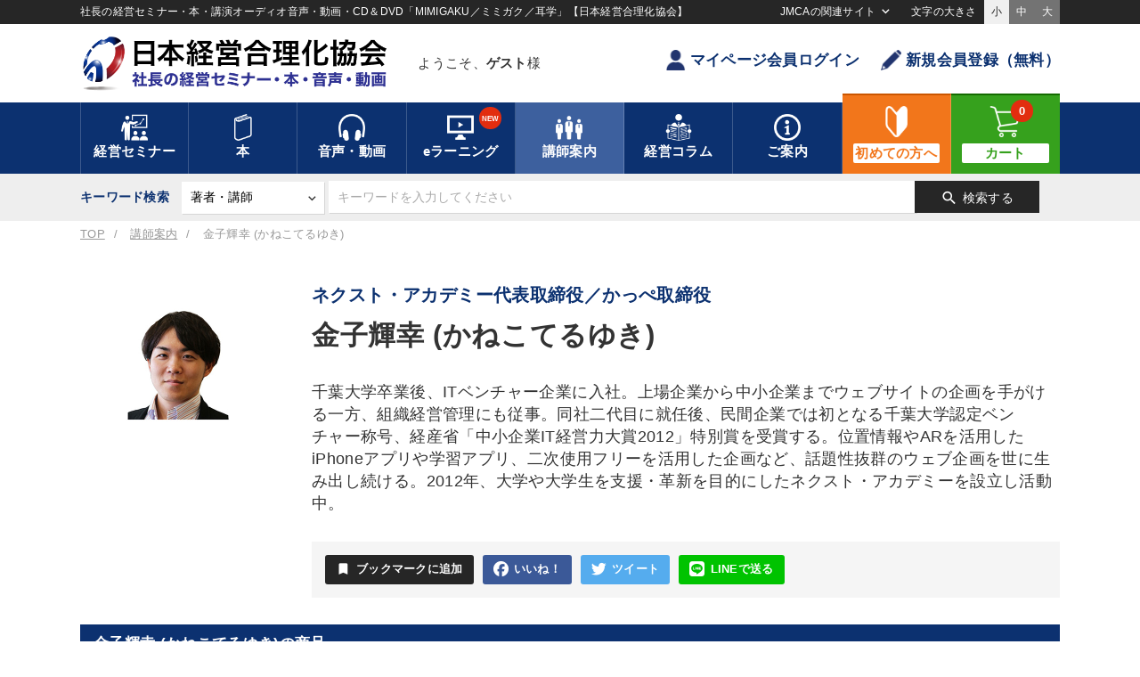

--- FILE ---
content_type: text/html
request_url: https://www.jmca.jp/prod/teacher/2101
body_size: 130646
content:
<!DOCTYPE html>
<html lang="ja" prefix="og: http://ogp.me/ns#">
<head>
<meta charset="utf-8">
<meta name="viewport" content="width=device-width,initial-scale=1.0,minimum-scale=1.0,maximum-scale=1.0,user-scalable=no">
<title>金子輝幸 (かねこてるゆき)| 経営セミナー・本・講演音声・動画ダウンロード【日本経営合理化協会】</title>
<meta name="description" content="千葉大学卒業後、ITベンチャー企業に入社。上場企業から中小企業までウェブサイトの企画を手がける一方、組織経営管理にも従事。同社二代目に就任後、民間企業では初となる千葉大学認定ベンチャー称号、経産省「中小企業IT経営力大賞2012」特別賞を受賞する。位置情報やARを活用したiPhoneアプリや学習アプ..." />
<meta property="og:title" content="金子輝幸 (かねこてるゆき)| 経営セミナー・本・講演音声・動画ダウンロード【日本経営合理化協会】">
<meta property="og:type" content="website">
<meta property="og:description" content="千葉大学卒業後、ITベンチャー企業に入社。上場企業から中小企業までウェブサイトの企画を手がける一方、組織経営管理にも従事。同社二代目に就任後、民間企業では初となる千葉大学認定ベンチャー称号、経産省「中小企業IT経営力大賞2012」特別賞を受賞する。位置情報やARを活用したiPhoneアプリや学習アプ...">
<meta property="og:url" content="https://www.jmca.jp/prod/teacher/2101">
<meta property="og:site_name" content="経営セミナー・本・講演音声・動画ダウンロード【日本経営合理化協会】">
<meta property="og:image" content="https://www.jmca.jp/cache/images/upload/teacher/s2101.400x400.fill.jpg">

<script async src="https://www.googletagmanager.com/gtag/js?id=G-0B2MFYQMP0"></script>
<!-- Global site tag (gtag.js) - Google Analytics -->
<script>
  //window.dataLayer = window.dataLayer || [];
  function gtag(){dataLayer.push(arguments);}
  gtag('js', new Date());
  gtag('config', 'G-0B2MFYQMP0');
  //gtag('config', 'AW-1063825927');
</script>
<!-- Google Tag Manager -->
<script>(function(w,d,s,l,i){w[l]=w[l]||[];w[l].push({'gtm.start':
new Date().getTime(),event:'gtm.js'});var f=d.getElementsByTagName(s)[0],
j=d.createElement(s),dl=l!='dataLayer'?'&l='+l:'';j.async=true;j.src=
'https://www.googletagmanager.com/gtm.js?id='+i+dl;f.parentNode.insertBefore(j,f);
})(window,document,'script','dataLayer','GTM-TGQ5ZZS');</script>
<!-- End Google Tag Manager -->

<script async src="https://s.yimg.jp/images/listing/tool/cv/ytag.js"></script>
<script>
window.yjDataLayer = window.yjDataLayer || [];
function ytag() { yjDataLayer.push(arguments); }
ytag({"type":"ycl_cookie"});
</script>

<script>(function(w,d,t,r,u){var f,n,i;w[u]=w[u]||[],f=function(){var o={ti:"187051212", enableAutoSpaTracking: true};o.q=w[u],w[u]=new UET(o),w[u].push("pageLoad")},n=d.createElement(t),n.src=r,n.async=1,n.onload=n.onreadystatechange=function(){var s=this.readyState;s&&s!=="loaded"&&s!=="complete"||(f(),n.onload=n.onreadystatechange=null)},i=d.getElementsByTagName(t)[0],i.parentNode.insertBefore(n,i)})(window,document,"script","//bat.bing.com/bat.js","uetq");</script>

<link rel="apple-touch-icon" href="/static/18/images/home_icon.jpg" />
<link type="text/css" href="/static/18/css/common.css?20230925" rel="stylesheet">
<link type="text/css" href="/static/18/js/slick/slick.css" rel="stylesheet">
<link type="text/css" href="/static/18/js/slick/slick-theme.css" rel="stylesheet">
<link type="text/css" href="/static/18/css/fontsize_s.css" media="all" id="fontsize" rel="stylesheet">
<link type="text/css" href="/static/18/js/remodal/remodal-default-theme.css" rel="stylesheet">
<link type="text/css" href="/static/18/js/remodal/remodal.css" rel="stylesheet">
<script src="https://ajax.googleapis.com/ajax/libs/jquery/2.2.0/jquery.min.js"></script>
<script type="text/javascript" src="/static/18/js/slick/slick.min.js"></script>
<script src="/static/18/js/remodal/remodal.min.js"></script>
<script src="/static/18/js/jquery.cookie.js"></script>
<script src="/static/18/js/jmca.js"></script>
<script src="https://cdn.jsdelivr.net/npm/js-cookie@3.0.1/dist/js.cookie.min.js"></script>
<script type="text/javascript">
$(function() {
  //PC
  var search_tab = $(".cat_tag_search .area02 .tab .search_tab");
  $(".cat_tag_search .area02 .tab .search_tab").on("click", function() {
    if ($(this).hasClass("active")){
        $(".active").removeClass("active");
        $(".common_search .header_tab_content").hide().removeClass("show");
        $(".common_search .header_tab_content input").removeAttr("checked").prop("checked", false);
    }else{
        $(".active").removeClass("active");
        $(this).addClass("active");
        search_index = search_tab.index(this);
        $(".common_search .header_tab_content").hide().removeClass("show");
        $(".common_search .header_tab_content input").removeAttr("checked").prop("checked", false);
        $(".common_search .header_tab_content").eq(search_index).show().addClass("show");
    }
  });
  //SP
  $(document).on("click", ".cat_tag_search .cat_list .cat_parent", function() {
  // $(".cat_tag_search .cat_list .cat_parent").click(function() {
    $(this).toggleClass("active");
    $(this).next().slideToggle(200);
  });
  $(document).on("click", ".cat_tag_search .cat_list .cat_child", function() {
  // $(".cat_tag_search .cat_list .cat_child").click(function() {
    $(this).toggleClass("active");
    $(this).next().slideToggle(200);
  });

  $(document).on("click", ".common_search.av .sp_modal_btn", function() {
  // $(".common_search.av .sp_modal_btn").on("click", function() {
    $(".search_modal").addClass("active");
    $('body').css('overflow-y', 'hidden');  // 本文の縦スクロールを無効
  });
  $(document).on("click", ".search_modal .close", function() {
  // $(".search_modal .close").on("click", function() {
    $(".search_modal").removeClass("active");
    $('body').css('overflow-y','auto');     // 本文の縦スクロールを有効
  });

  $(document).on("click", "#search_av .clear_btn", function() {
    $("#search_av .cat_select_check").each(function(){
        $(this).find("input").removeAttr("checked").prop("checked", false);
    });
    $(".header_tab_content .search_btn").removeClass("active");
  });

    $("#search_f").submit(function(){
        var common_search_form = $("#search_f");
        if (common_search_form.attr("action") == "https://www.jmca.jp/search/list" && common_search_form.find('[name="type"]').length){
            if (common_search_form.find('[name="type"]').val() == "av"){
                // SPの場合
                if ($(".common_search.av .av_sp_on").is(":visible")) {

                    // paramを削除する
                    $('[name="recording_ids"]').val("");
                    $('[name="recording_thema_ids"]').val("");
                    $('[name="recording_tag_ids"]').val("");
                    $('[name="recording_keyword_ids"]').val("");
                    $('[name="managemen_category_ids"]').val("");
                    $('[name="managemen_purpose_ids"]').val("");
                    $('[name="managemen_keyword_ids"]').val("");
                    $('[name="tag_and_keyword_ids"]').val("");
                    $('[name="digital_only"]').val("");

                    // // クエリーの末尾に msearch を追加
                    // if (!common_search_form.find('[name="msearch"]').length){
                    //     $("<input>",{type:"hidden", name:"msearch", value:"on",}).appendTo(common_search_form);
                    // }

                // PCの場合
                }else if ($(".common_search.av .av_sp_on").is(":hidden")) {

                    cat_select_count = 0;
                    $('#search_av .cat_select_check input[type="checkbox"]').each(function(){
                        if ($(this).prop("checked")){
                            cat_select_count++;
                            return false;
                        }
                    });

                    // クエリーの末尾に msearch を追加
                    if (!common_search_form.find('[name="msearch"]').length){
                        // 何かしらチェックされていたら
                        if (cat_select_count != 0){
                            $("<input>",{type:"hidden", name:"msearch", value:"on",}).appendTo(common_search_form);
                        }

                    }
                }
            }
        }
    });
});

$(function(){

    $(document).ready(function(){
        cat_select_count = 0;
        $('#search_av .cat_select_check input[type="checkbox"]').each(function(){
            if ($(this).prop("checked")){
                cat_select_count++;
                return false;
            }
        });

        if (cat_select_count == 0){
            $(".header_tab_content .search_btn").removeClass("active");
        }else{
            $(".header_tab_content .search_btn").addClass("active");
        }
    });

    $(document).on('change', '#search_av .cat_select_check input[type="checkbox"]', function() {
        if ($(this).prop("checked")){
            $(this).attr('checked', true);
        }else{
            $(this).removeAttr('checked');
        }
        cat_select_count = 0;
        $('#search_av .cat_select_check input[type="checkbox"]').each(function(){
            if ($(this).prop("checked")){
                cat_select_count++;
                return false;
            }
        });

        if (cat_select_count == 0){
            $(".header_tab_content .search_btn").removeClass("active");
        }else{
            $(".header_tab_content .search_btn").addClass("active");
        }
    });

    $('select[name="teacher_name_initial"]').change(function() {
        update_teacher_name();
    }).change();
    $('select[name="teacher_name_initial_sp"]').change(function() {
        update_teacher_name(1);
    }).change();
    
    
});
function update_teacher_name(is_sp) {
    _add = "";
    if (is_sp){
        _add = "_sp";
    }
    var update_target = $('select[name="teacher_id'+_add+'"]');
    update_target.find('option:first-child').before('<option value="">２：講師名を選択</option>');
    update_target.find('option:gt(0)').remove();
    var initial = $('select[name="teacher_name_initial'+_add+'"]').val();
    if (initial) {
        $(".teacher_name_list").css("visibility","visible");
        $.getJSON('/api/teacher/teacher_initial_list', {
            type: 'av',
            value: initial,
            teacher_id: ''
        }, function(data) {
            if (data && data.list) {
                for (var i in data.list) {
                    var teacher_name = data.list[i];
                    var option = $('<option />');
                    option.val(teacher_name.id);
                    option.text(teacher_name.name);
                    if(teacher_name.selected){
                        option.prop('selected', true);
                    }
                    update_target.append(option);
                }
            }
            update_target.change();
        });
    } else {
        $(".teacher_name_list").css("visibility","hidden");
        update_target.change();
    }
}
/// タグ更新
function update_tag_list(search_tab) {

    $(".reload_btn").css('pointer-events', 'none');

    if (search_tab){
        if ($('.header_tab_content').is(':visible')) {
            var tab_top = $('.header_tab_content:visible .item_group_list').offset().top;
            var tab_width = $('.header_tab_content:visible .item_group_list').width();
            var tab_height = $('.header_tab_content:visible .item_group_list').height();
        }
        if (tab_top && tab_width && tab_height){
            $("#header_tab_overlay").css({
                "top": tab_top,
                "width": tab_width,
                "height":tab_height,
            });
        }
        $("#header_tab_overlay").fadeIn(300);
    }else{

        $("#header_tab_sp_overlay").css({
            "top": 0,
            "width": "100%",
            "height": "100%",
        });

        $("#header_tab_sp_overlay").fadeIn(300);
    }

    var recording_ids = [];
    $('[name="recording_ids"]:checked').each(function(){
        recording_ids.push(this.value);
    });

    var recording_thema_ids = [];
    $('[name="recording_thema_ids"]:checked').each(function(){
        recording_thema_ids.push(this.value);
    });

    var recording_tag_ids = [];
    $('[name="recording_tag_ids"]:checked').each(function(){
        recording_tag_ids.push(this.value);
    });

    var recording_keyword_ids = [];
    $('[name="recording_keyword_ids"]:checked').each(function(){
        recording_keyword_ids.push(this.value);
    });

    var add_year_start = $('[name="add_year_start"]').val();
    var add_year_end = $('[name="add_year_end"]').val();

    $.getJSON('/audio/get_tag_list', {
        type: 'av',
        search_tab: search_tab,
        recording_ids: recording_ids,
        recording_thema_ids: recording_thema_ids,
        recording_tag_ids: recording_tag_ids,
        recording_keyword_ids: recording_keyword_ids,
        add_year_start: add_year_start,
        add_year_end: add_year_end,
    }, function(data) {

        if (data && data.pc) {
            $("#header_tab_ajax").empty();
            $("#header_tab_ajax").html(data.pc);
        }
        if (data && data.sp) {
            $("#header_tab_ajax_sp").empty();
            $("#header_tab_ajax_sp").html(data.sp);
        }
        if (search_tab){
            $('<div id="header_tab_overlay"><div class="cv-spinner"><span class="spinner"></span></div></div>').prependTo('#header_tab_ajax');
        }else{
            $('<div id="header_tab_sp_overlay"><div class="cv-spinner"><span class="spinner"></span></div></div>').prependTo('#header_tab_ajax_sp');
        }

    });
}

/// ▼▼▼検索切り替え
$(function(){
    $('.search_type').change(function () {
        var val = $('.search_type option:selected').val();
        if (val == '.search_type') return;
        $('.custom_search').hide();
        $('.custom_search#search_' + val ).slideDown(300);
        if(val === 'av'){
            $('.inner').find('.common_search').addClass('av');
            $('#search_sp_f').find('input[name="type"]').val('av');
        }else{
            $('.inner').find('.common_search').removeClass('av');
        }
    });
});
// こだわり検索のポップアップ制御
$(function() {

    var now_date = new Date();
    now_date.setDate(now_date.getDate() + 1);
    now_date.setHours(9, 0, 0);

    $('.tagsearch_tutorial .close').click(function(){
       $('.tagsearch_tutorial').css('display','none');
       Cookies.set('tagsearch_tutorial', 'close', { expires: now_date });
    });

    if (Cookies.get('tagsearch_tutorial') == undefined) {
        // Cookies.set('tagsearch_tutorial', 'access', { expires: now_date });
        $('.tagsearch_tutorial').css('display','flex');
    }
});
</script>
<style type="text/css">
.cat_tag_search .header_tab_content .btn_box button.search_btn.active { background:#36a11d; color:#fff; box-shadow:1px 1px 3px rgba(0,0,0,0.3);}
.cat_tag_search .header_tab_content .btn_box button.search_btn.active span { font-weight: bold;}
.cat_tag_search .header_tab_content .btn_box button.search_btn.big_search_btn { width: 200px; }
</style>
<script src="https://kit.fontawesome.com/0a135d9cd6.js" crossorigin="anonymous"></script>
</head>
<body class="drawer drawer--right">


<!-- Google Tag Manager (noscript) -->
<noscript><iframe src="https://www.googletagmanager.com/ns.html?id=GTM-TGQ5ZZS"
height="0" width="0" style="display:none;visibility:hidden"></iframe></noscript>
<!-- End Google Tag Manager (noscript) -->
<header>
	<div class="box01">
		<div class="inner">
			<h1 class="siteDesc">社長の経営セミナー・本・講演オーディオ音声・動画・CD＆DVD「MIMIGAKU／ミミガク／耳学」【日本経営合理化協会】</h1>
			<div class="drop_nav">
				<span class="tx">JMCAの関連サイト</span>
				<div class="drop_wrap">
					<ul>
						<li class="outlink"><a href="https://www.jmca.co.jp/" target="_blank">協会トップ</a></li>
						<li class="outlink"><a href="https://jmcacon.jp/" target="_blank">コンサルティング・企業内研修</a></li>
						<li class="outlink"><a href="https://www.jmcatop.jp/" target="_blank">全国経営者セミナー</a></li>
						<li class="outlink"><a href="https://www.jmca.jp/recruit/index.html" target="_blank">採用情報</a></li>
					</ul>
				</div>
			</div>
			<div class="txSize_select">
				<span class="tx">文字の大きさ</span>
				<ul class="clearfix">
					<li class="active" id="fontsize_s" onclick="switchFontsize('fontsize_s')">小</li>
					<li id="fontsize_m" onclick="switchFontsize('fontsize_m')">中</li>
					<li id="fontsize_l" onclick="switchFontsize('fontsize_l')">大</li>
				</ul>
			</div>
		</div>
	</div>
	<div class="box02">
		<div class="inner clearfix">
			<a href="/" class="logo"><img src="/static/18/images/logo.png" alt="経営セミナー・本・講演音声・動画ダウンロード【日本経営合理化協会】"><span class="tx">日本経営合理化協会</span></a>
			
			<div class="username">
				<div class="name_inner">
					<p class="name">ようこそ、<span class="bold">ゲスト</span>様</p>
					
				</div>
			</div>
			<ul class="btn_area">
				
				<li><a href="https://www.jmca.jp/login/" class="btn txt"><i class="icon user small"></i>マイページ会員ログイン</a></li>
				<li><a href="https://www.jmca.jp/register/" class="btn txt"><i class="icon pen small"></i>新規会員登録（無料）</a></li>
				
			</ul>
			<div class="sp_nav clearfix">
				<button type="button" class="menu_btn sp_menubtn">
					<i class="material-icons">menu</i><span class="txt">メニュー</span>
				</button>
				<button type="button" class="menu_btn sp_menubtn2">
					<i class="material-icons">menu</i><span class="txt">メニュー</span>
				</button>

				<ul class="btn_area">
					
					<li><a href="https://www.jmca.jp/login/"><i class="icon user color small"></i><span class="tx">ログイン</span></a></li>
					<li><a href="https://www.jmca.jp/cart/"><i class="icon cart color small"></i><span class="tx">カート</span><span class="badge">	0</span></a></li>
					
				</ul>
			</div>
			
		</div>
	</div>

	
	
	<div class="box03">
		<div class="inner">
			<nav class="mainnav">
				<ul>
					<li class="drop">
						<a href="https://www.jmca.jp/semi/"><i class="icon seminar white"></i><span class="tx">経営セミナー</span></a>
						<div class="drop_item">
							<div class="inner">
								<ul class="tx_menu">
									<li><a href="https://www.jmcatop.jp/" target="_blank">最新全国経営者セミナー<span class="material-icons">open_in_new</span></a></li>									<li><a href="https://www.jmca.jp/prod/1063/">新着セミナー</a></li>
									<li><a href="https://www.jmca.jp/prod/1062/">定例セミナー</a></li>
									<li><a href="https://www.jmca.jp/prod/1059/">牟田太陽セミナー</a></li>
									<li><a href="https://www.jmca.jp/prod/1054/">幹部・社員向け研修</a></li>
									<li><a href="https://www.jmca.jp/prod/1055/">海外・国内視察</a></li>

									<li><a href="/search/list?type=seminar">開催間近のセミナー</a></li>
								</ul>
							</div>
						</div>
					</li>
					<li class="drop">
						<a href="/book/"><i class="icon book white"></i><span class="tx">本</span></a>
						<div class="drop_item">
							<div class="inner">
								<ul class="tx_menu">
									<li><a href="https://www.jmca.jp/prod/1011/1085/">一倉社長学シリーズ</a></li>
									<li><a href="https://www.jmca.jp/prod/1012/1084/">中村天風シリーズ</a></li>
									<li><a href="https://www.jmca.jp/prod/1011/1445/">井上和弘の経営革新シリーズ</a></li>
									<li><a href="https://www.jmca.jp/prod/1011/1088/">事業承継シリーズ</a></li>
									<li><a href="https://www.jmca.jp/prod/1001/1108/">牟田社長学シリーズ</a></li>
									<li><a href="https://www.jmca.jp/prod/1011/1144/">自創経営シリーズ</a></li>
									<li><a href="https://www.jmca.jp/prod/1011/1087/">経営実務シリーズ</a></li>
									<li><a href="https://www.jmca.jp/prod/1011/1090/">賃金実務シリーズ</a></li>
									<li><a href="https://www.jmca.jp/prod/1013/1083/">成功哲学シリーズ</a></li>
									<li><a href="https://www.jmca.jp/press/index.html">新聞広告の書籍</a></li>
									<li><a href="https://www.jmca.jp/search/list?type=book">書籍総合一覧</a></li>
								</ul>
							</div>
						</div>
					</li>
					<li class="drop">
						<a href="/audio/"><i class="icon headphone white"></i><span class="tx">音声・動画</span></a>
						<div class="drop_item wide">
							<div class="inner">
								<ul class="tx_menu" style="width:45%;">
									<li><a href="https://www.jmca.jp/newarrival/audio">新刊のご案内</a></li>
									<li><a href="https://www.jmca.jp/ranking/audio">経営音声・動画<br>売れ筋ランキング</a></li>
									<li><a href="https://www.jmca.jp/prod/1001/1017/">一倉定の社長学講話</a></li>
									<li><a href="https://www.jmca.jp/prod/1002/1483/">中村天風講話集</a></li>
									<li><a href="https://www.jmca.jp/prod/1002/1023/">経営戦略・経営実務</a></li>
									<li><a href="https://www.jmca.jp/prod/1002/1029/">組織・採用・スキル</a></li>
									<li><a href="https://www.jmca.jp/prod/1002/1025/">会社数字・税務</a></li>
								</ul>
								<ul class="tx_menu" style="width:50%;">
									<li><a href="https://www.jmca.jp/prod/1002/1154/">マーケティング</a></li>
									<li><a href="https://www.jmca.jp/prod/1002/1024/">企業戦略に学ぶ</a></li>
									<li><a href="https://www.jmca.jp/prod/1002/1042/">経済予測・トレンド</a></li>
									<li><a href="https://www.jmca.jp/prod/1002/1036/">資産戦略</a></li>
									<li><a href="https://www.jmca.jp/prod/1002/1035/">営業・社員教育</a></li>
									<li><a href="https://www.jmca.jp/prod/1002/1027/">成功哲学・人間学・健康</a></li>
									<li><a href="https://www.jmca.jp/prod/1498"><strong>《定期刊行・創刊19年》<br>「月刊講話経営塾」</strong></a></li>
								</ul>
								<ul class="tx_menu bgtype" style="width:70%;">
									<li ><a href="https://www.jmca.jp/prod/1000/" class="bold">【名経営者・一流専門家の講演録】<br>全国経営者セミナー収録音声・動画</a></li>
									<li class="indent"><a href="https://www.jmca.jp/prod/1000/1699/">[最新]151回 春季大会（27講演）</a></li>
									<li class="indent"><a href="https://www.jmca.jp/prod/1000/1670/">第150回 夏季大会（23講演）</a></li>
									<li class="indent"><a href="https://www.jmca.jp/prod/1000/1646/">第149回 春季大会（28講演）</a></li>
									<li class="indent"><a href="https://www.jmca.jp/prod/1000/1623/">第148回 夏季大会（23講演）</a></li>
									<li class="indent"><a href="https://www.jmca.jp/prod/1000/1606/">第147回 春季大会（24講演）</a></li>
									<li class="indent"><a href="https://www.jmca.jp/ranking/seminar">全国経営者セミナー収録音声・動画<br>人気・売れ筋ランキング</a></li>
									<!--<li class="indent"><a href="https://www.jmca.jp/prod/1000/1574/">第146回 夏季大会（26講演）</a></li>-->
									<!--li class="indent"><a href="https://www.jmca.jp/prod/1000/1555/">第145回 春季大会（27講演）</a></li-->
									<!--li class="indent"><a href="https://www.jmca.jp/prod/1000/1527/">第144回 夏季大会（22講演）</a></li-->
									<!--li class="indent"><a href="https://www.jmca.jp/prod/1000/1508/">第143回 春季大会（19講演）</a></li-->
									<!--li class="indent"><a href="https://www.jmca.jp/prod/1000/1475/">第142回 夏季大会（26講演）</a></li-->
									<!--li class="indent"><a href="https://www.jmca.jp/prod/1000/1452/">第141回 春季大会(26講演)</a></li-->
									<!--li class="indent"><a href="https://www.jmca.jp/prod/1000/1429/">第140回 秋季(23講演)</a></li-->
									<!--li class="indent"><a href="https://www.jmca.jp/prod/1000/1400/">第139回 春季(25講演)</a></li-->
									<!--li class="indent"><a href="https://www.jmca.jp/prod/1000/1371/">第138回 夏季(21講演)</a></li-->
									<!--li class="indent"><a href="https://www.jmca.jp/prod/1000/1314/">第137回 春季(25講演)</a></li-->
									<!--li class="indent"><a href="https://www.jmca.jp/prod/1000/1282/">第136回 夏季(26講演)</a></li-->
									<!--li class="indent"><a href="https://www.jmca.jp/prod/1000/1258/">第135回 春季(27講演)</a></li-->
									<!--li class="indent"><a href="https://www.jmca.jp/prod/1000/1218/">第134回 夏季(25講演)</a></li-->
									<!--li class="indent"><a href="https://www.jmca.jp/prod/1000/1189/">2017.01 第133回 春季（26講演）</a></li-->
									<!--li class="indent"><a href="https://www.jmca.jp/prod/1000/1161/">2016.07 第132回 夏季（24講演）</a></li-->
									<!--li class="indent"><a href="https://www.jmca.jp/prod/1000/1151/">2016.01 第131回 春季（25講演）</a></li-->
								</ul>
							</div>
						</div>
					</li>
					<li class="drop e_learning">
						<a href="/learning/"><i class="icon video white"></i><span class="tx">eラーニング</span><span class="badge">NEW</span></a>
						<div class="drop_item">
							<div class="inner">
								<ul class="tx_menu">
									<li><a href="https://www.jmca.jp/support/help_elearning.html#p1">eラーニングについて</a></li>
									<li><a href="https://www.jmca.jp/support/help_elearning.html#A0">eラーニングのはじめ方</a></li>
									<li><a href="https://www.jmca.jp/search/list?type=learning">対応教材一覧</a></li>
									<li><a href="https://www.jmca.jp/prod/12185?ise=1">仕事のプロになる「ビジネスマナーと電話応対」講座</a></li>
									<li><a href="https://www.jmca.jp/prod/12184?ise=1">「決算書を読み解く技術」講座</a></li>
									<li><a href="https://www.jmca.jp/search/list?type=learning&keyword=%E8%AA%AC%E6%98%8E%E3%81%AE%E6%8A%80%E8%A1%93&search_where=or&ym_start=&ym_end=&teacher_name_initial=&add_year_start=&add_year_end=">誰にでもすぐに伝わる「説明の技術」プログラム</a></li>
								</ul>
							</div>
						</div>
					</li>
					<li class="drop active">
						<a href="/prod/teacher/"><i class="icon teacher white"></i><span class="tx">講師案内</span></a>
						<div class="drop_item">
							<div class="inner">
								<ul class="tx_menu">
									<li><a href="https://www.jmca.jp/prod/teacher/">講師・著者紹介</a></li>
									<li><a href="https://www.jmca.jp/teacher/ranking">著者・講師アクセスランキング</a></li>
									<li><a href="https://www.jmca.jp/prod/teacher/?category=seminar">セミナー講師</a></li>
									<li><a href="https://www.jmca.jp/prod/teacher/?category=book">本の著者</a></li>
									<li><a href="https://www.jmca.jp/prod/teacher/?category=av">音声・映像講師</a></li>
								</ul>
							</div>
						</div>
					</li>
					<li class="drop">
						<a href="//plus.jmca.jp/" target="_blank"><i class="icon column white"></i><span class="tx">経営コラム</span></a>
						<div class="drop_item column">
							<div class="inner" id="h_column_list">
								<ul class="tx_menu"><li class="h_loading_box"></li></ul>
							</div>
						</div>
					</li>
					<li class="drop">
						<a href="https://www.jmca.jp/support/help.html"><i class="icon info white"></i><span class="tx">ご案内</span></a>
						<div class="drop_item">
							<div class="inner">
								<ul class="tx_menu">
									<li><a href="https://www.jmca.jp/support/help.html">初めての方へ</a></li>
									<li><a href="https://www.jmca.jp/news/">総合新着情報</a></li>
									<li><a href="https://www.jmca.jp/newarrival/">総合新刊案内</a></li>
									<li><a href="https://www.jmca.jp/sp/">JMCA特別コンテンツ</a></li>
									<li><a href="https://www.jmca.jp/code">シリアルNo.／クーポン</a></li>
									<li><a href="https://www.jmca.jp/form/1001">新着情報メール</a></li>
									<li><a href="https://www.jmca.jp/support/contact.html">お問い合わせ</a></li>
									<li><a href="https://www.jmca.jp/recruit/index.html" target="_blank">採用情報<span class="material-icons">open_in_new</span></a></li>
									<li><a href="https://www.jmca.jp/support/profile.html">会社情報</a></li>
								</ul>
							</div>
						</div>
					</li>
					<li class="large beginner"><a href="/support/help.html"><i class="icon medium beginner white"></i><span class="tx">初めての方へ</span></a></li>
					<li class="large cart"><a href="https://www.jmca.jp/cart/"><i class="icon medium cart white"></i><span class="tx">カート</span><span class="badge">0</span></a></li>
				</ul>
			</nav><!-- /.mainnav -->
			<nav class="sp_mainnav">
				<ul>
					<li><a href="https://www.jmca.jp/semi/"><i class="icon seminar small white"></i><span class="tx"><em>経営</em>セミナー</span></a></li>
					<li><a href="https://www.jmca.jp/book/"><i class="icon book small white"></i><span class="tx">本</span></a></li>
					<li><a href="https://www.jmca.jp/audio/"><i class="icon headphone small white"></i><span class="tx">音声・動画</span></a></li>
					<li><a href="https://www.jmca.jp/learning/"><i class="icon video small white"></i><span class="tx">eラーニング</span></a></li>
					<li class="beginner"><a href="https://www.jmca.jp/support/help.html"><i class="icon beginner small white"></i><span class="tx">初めての方<em>へ</em></span></a></li>
				</ul>
			</nav><!-- /.sp_mainnav -->
		</div>
	</div>

	<div class="nav_teiki_lp">
		<ul>
			<li class="sp_nodisp"><a href="#p0">トップ</a></li>
			<li><a href="#p1"><span class="pc">５大特長</span><span class="sp">特長</span></a></li>
			<li><a href="#p2"><span class="pc">ご活用のヒント</span><span class="sp">活用法</span></a></li>
			<li><a href="#p3"><span class="pc">最新号のご案内</span><span class="sp">最新号</span></a></li>
			<li><a href="#p4"><span class="pc">バックナンバー</span><span class="sp">講師</span></a></li>
			<li class="sp_nodisp"><a href="#p5">講師一覧</a></li>
			<li><a href="#p6"><span class="pc">ご利用者様からの声</span><span class="sp">感想</span></a></li>
			<li class="sp_nodisp"><a href="#p7">商品内容・お申し込み</a></li>
		</ul>
	</div>

	

	<div class="box04">
		<div class="inner search">
			<div class="common_search"><!-- 共通の検索フォーム-->
				
				<form action="https://www.jmca.jp/search/list" method="get" name="search_f" id="search_f">
					<div class="control_wrap">
						<span class="tx sp_nodisp">キーワード検索</span>
						<div class="select_wrap">
							<select name="type" class="search_type">
								<option value="all">すべての商品</option>
								<option value="seminar">セミナー</option>
								<option value="book">本</option>
								<option value="av">音声・動画</option>
								<option value="learning">eラーニング</option>
								<option value="teacher" selected="selected">著者・講師</option>
								<option value="vague">あいまい検索</option>
							</select>
						</div>
						<input type="text" name="keyword" placeholder="キーワードを入力してください" class="keyword">

						<ul class="input_list and_or_type">
							<li><input type="radio" name="search_where" id="type_and" class="type01" value="and"><label for="type_and">and検索</label></li>
							<li><input type="radio" name="search_where" id="type_or" class="type01" checked="checked" value="or"><label for="type_or">or検索</label></li>
						</ul>

						<button class="search_btn"><i class="material-icons">search</i><span>検索する</span></button>
					</div>
					<span class="sp_modal_btn pc_nodisp av_sp_on">MIMIGAKU商品検索<i class="material-icons">manage_search</i></span>


					<div class="custom_search" id="search_seminar">
						<div class="group">
							<span class="tx">セミナー名</span><input name="name" type="text" placeholder="セミナー名を入力してください" class="item01">
						</div>
						<div class="group">
							<span class="tx">講師名</span>
							<div class="select_wrap teacher_list">
								<select class="item02" name="teacher_id">
									<option value="">講師名を選択してください</option>
								</select>
							</div>
						</div>
						<div class="group">
							<span class="tx">開催月</span>
							<div class="select_wrap">
								<select class="item03" name="ym_start">
									<option value="">----</option>
									
									<option value="2026-01">2026年01月</option>
									
									<option value="2026-02">2026年02月</option>
									
									<option value="2026-03">2026年03月</option>
									
									<option value="2026-04">2026年04月</option>
									
									<option value="2026-05">2026年05月</option>
									
									<option value="2026-06">2026年06月</option>
									
									<option value="2026-07">2026年07月</option>
									
									<option value="2026-08">2026年08月</option>
									
									<option value="2026-09">2026年09月</option>
									
									<option value="2026-10">2026年10月</option>
									
									<option value="2026-11">2026年11月</option>
									
									<option value="2026-12">2026年12月</option>
									
									<option value="2027-01">2027年01月</option>
									
									<option value="2027-02">2027年02月</option>
									
									<option value="2027-03">2027年03月</option>
									
									<option value="2027-04">2027年04月</option>
									
									<option value="2027-05">2027年05月</option>
									
									<option value="2027-06">2027年06月</option>
									
									<option value="2027-07">2027年07月</option>
									
									<option value="2027-08">2027年08月</option>
									
									<option value="2027-09">2027年09月</option>
									
									<option value="2027-10">2027年10月</option>
									
									<option value="2027-11">2027年11月</option>
									
									<option value="2027-12">2027年12月</option>
									
								</select>
							</div>
							〜
							<div class="select_wrap sp_mg">
								<select class="item03" name="ym_end">
									<option value="">----</option>
									
									<option value="2026-01">2026年01月</option>
									
									<option value="2026-02">2026年02月</option>
									
									<option value="2026-03">2026年03月</option>
									
									<option value="2026-04">2026年04月</option>
									
									<option value="2026-05">2026年05月</option>
									
									<option value="2026-06">2026年06月</option>
									
									<option value="2026-07">2026年07月</option>
									
									<option value="2026-08">2026年08月</option>
									
									<option value="2026-09">2026年09月</option>
									
									<option value="2026-10">2026年10月</option>
									
									<option value="2026-11">2026年11月</option>
									
									<option value="2026-12">2026年12月</option>
									
									<option value="2027-01">2027年01月</option>
									
									<option value="2027-02">2027年02月</option>
									
									<option value="2027-03">2027年03月</option>
									
									<option value="2027-04">2027年04月</option>
									
									<option value="2027-05">2027年05月</option>
									
									<option value="2027-06">2027年06月</option>
									
									<option value="2027-07">2027年07月</option>
									
									<option value="2027-08">2027年08月</option>
									
									<option value="2027-09">2027年09月</option>
									
									<option value="2027-10">2027年10月</option>
									
									<option value="2027-11">2027年11月</option>
									
									<option value="2027-12">2027年12月</option>
									
								</select>
							</div>
						</div>
					</div>
					<div class="custom_search" id="search_book">
						<div class="group">
							<span class="tx">タイトル</span><input name="name" type="text" placeholder="タイトルを入力してください" class="item01">
						</div>
						<div class="group">
							<span class="tx">著者名</span>
							<div class="select_wrap teacher_list">
								<select class="item02" name="teacher_id">
									<option value="">講師名を選択してください</option>
								</select>
							</div>
						</div>
					</div>
					<div class="custom_search cat_tag_search" id="search_av">
						<div class="pc"><!-- 2022/10 カテゴリ・タグ検索フォーム PC -->
							<div class="area02">
								<dev class="tagsearch_tutorial" style="display: none;">
									<div class="txt">
										<p class="tx1">こだわり検索をお試しください！</p>
										<p class="tx2">すべての音声・動画（全2040タイトル）の中から、カテゴリーやテーマ、業種、目的別、タグなど、自由な条件で商品をお探しいただけます。</p>
									</div>
									<div class="btn_wrap"><span class="btn small close">閉じる</span></div>
								</dev>
								<div class="box_l">
									<span class="tx">こだわり検索</span>
									<ul class="tab">
										<li class="search_tab">
											<span class="tx"><i class="material-icons">mic</i>講演収録物を探す</span>
											<div class="hover_desc">全国経営者セミナー講演収録物（全1290タイトル）からお探しいただけます<span class="btn ">OPEN</span></div>
										</li>
										<li class="search_tab">
											<span class="tx"><i class="material-icons">ondemand_video</i>経営音声・動画を探す</span>
											<div class="hover_desc">全国経営者セミナー収録物以外の経営教材（全750タイトル）からお探しいただけます<span class="btn ">OPEN</span></div>
										</li>
										<li class="search_tab">
											<span class="tx"><i class="material-icons">local_offer</i>タグから探す</span>
											<div class="hover_desc">すべての音声・動画（全2040タイトル）からお探しいただけます<span class="btn">OPEN</span></div>
										</li>
									</ul>
								</div>
								<div class="box_r">
									<span class="tx">講師名</span>
									<div class="select_wrap">
										<select class="teacher_name01" name="teacher_name_initial">
											<option value="">1：頭文字を選択</option>
											<option value="あ_ア">あ</option>
											<option value="い_イ">い</option>
											<option value="う_ウ">う</option>
											<option value="え_エ">え</option>
											<option value="お_オ">お</option>
											<option value="か_カ_ガ">か</option>
											<option value="き_キ_ギ">き</option>
											<option value="く_ク_グ">く</option>
											<option value="け_ケ_ゲ">け</option>
											<option value="こ_コ_ゴ">こ</option>
											<option value="さ_サ_ザ">さ</option>
											<option value="し_シ_ジ">し</option>
											<option value="す_ス_ズ">す</option>
											<option value="せ_セ_ゼ">せ</option>
											<option value="そ_ソ_ゾ">そ</option>
											<option value="た_タ_ダ">た</option>
											<option value="ち_チ_ヂ">ち</option>
											<option value="つ_ツ_ヅ">つ</option>
											<option value="て_テ_デ">て</option>
											<option value="と_ト_ド">と</option>
											<option value="な_ナ">な</option>
											<option value="に_ニ">に</option>
											<option value="ぬ_ヌ">ぬ</option>
											<option value="ね_ネ">ね</option>
											<option value="の_ノ">の</option>
											<option value="は_ハ_バ_パ">は</option>
											<option value="ひ_ヒ_ビ_ピ">ひ</option>
											<option value="ふ_フ_ブ_プ">ふ</option>
											<option value="へ_ヘ_ベ_ペ">へ</option>
											<option value="ほ_ホ_ボ_ポ">ほ</option>
											<option value="ま_マ">ま</option>
											<option value="み_ミ">み</option>
											<option value="む_ム">む</option>
											<option value="め_メ">め</option>
											<option value="も_モ">も</option>
											<option value="や_ヤ">や</option>
											<option value="ゆ_ユ">ゆ</option>
											<option value="よ_ヨ">よ</option>
											<option value="ら_ラ">ら</option>
											<option value="り_リ">り</option>
											<option value="る_ル">る</option>
											<option value="れ_レ">れ</option>
											<option value="ろ_ロ">ろ</option>
											<option value="わ_ワ">わ</option>
										</select>
									</div>
									<div class="select_wrap teacher_name_list" style="visibility:hidden;">
										<select class="teacher_name02" name="teacher_id">
											<option value="">2：講師名を選択</option>
											<option value="">講師名1</option>
											<option value="">講師名2</option>
											<option value="">講師名3</option>
										</select>
									</div>
								</div>
							</div><!-- /.area02 -->
							<div class="area03" id="header_tab_ajax">
								<div id="header_tab_overlay"><div class="cv-spinner"><span class="spinner"></span></div></div>
							<!-- ////////////////////////////////////////////////////////////////////////////////////
							▼▼▼講演収録物を探す
							////////////////////////////////////////////////////////////////////////////////////-->

								<div class="header_tab_content">
									<div class="item_group_list">
										<div class="item_group">
											<p class="name">カテゴリー</p>
											<div class="group_body">
												<ul class="cat_select_check">
													<li><input type="checkbox" id="c1_1" value="1000" name="recording_ids"><label for="c1_1">優秀各社の智恵と戦略</label></li>
													<li><input type="checkbox" id="c1_2" value="1001" name="recording_ids"><label for="c1_2">事業家のロマンと経営</label></li>
													<li><input type="checkbox" id="c1_3" value="1002" name="recording_ids"><label for="c1_3">若手異才経営者の発想</label></li>
													<li><input type="checkbox" id="c1_4" value="1003" name="recording_ids"><label for="c1_4">専門家のアドバイス</label></li>
													<li><input type="checkbox" id="c1_5" value="1004" name="recording_ids"><label for="c1_5">リーダーの器量を学ぶ</label></li>
												</ul>
											</div>
										</div>
										<div class="item_group">
											<p class="name">テーマ</p>
											<div class="group_body">
												<ul class="cat_select_check">
													
													<li><input type="checkbox" id="c2_1695" value="1695" name="recording_thema_ids"><label for="c2_1695">【1月】音声・映像</label></li>
													
													<li><input type="checkbox" id="c2_1637" value="1637" name="recording_thema_ids"><label for="c2_1637">大竹愼一書籍</label></li>
													
													<li><input type="checkbox" id="c2_1646" value="1646" name="recording_thema_ids"><label for="c2_1646">2025年春季全国経営...</label></li>
													
													<li><input type="checkbox" id="c2_1670" value="1670" name="recording_thema_ids"><label for="c2_1670">2025年夏季全国経営...</label></li>
													
													<li><input type="checkbox" id="c2_1581" value="1581" name="recording_thema_ids"><label for="c2_1581">数字・税務・決算書</label></li>
													
													<li><input type="checkbox" id="c2_1682" value="1682" name="recording_thema_ids"><label for="c2_1682">【11月】音声・映像</label></li>
													
												</ul>
											</div>
										</div>
										<div class="item_group">
											<p class="name">業種</p>
											<div class="group_body">
												<ul class="cat_select_check">
													
													<li><input type="checkbox" id="c3_1" value="1" name="recording_tag_ids"><label for="c3_1">製造業</label></li>
													
													<li><input type="checkbox" id="c3_2" value="2" name="recording_tag_ids"><label for="c3_2">卸売・小売・飲食業</label></li>
													
													<li><input type="checkbox" id="c3_3" value="3" name="recording_tag_ids"><label for="c3_3">建設・不動産業</label></li>
													
													<li><input type="checkbox" id="c3_4" value="4" name="recording_tag_ids"><label for="c3_4">IT・サービス・金融業</label></li>
													
													<li><input type="checkbox" id="c3_5" value="5" name="recording_tag_ids"><label for="c3_5">コンサルタント</label></li>
													
													<li><input type="checkbox" id="c3_6" value="6" name="recording_tag_ids"><label for="c3_6">専門家</label></li>
													
												</ul>
											</div>
										</div>
										<div class="item_group">
											<p class="name">キーワード</p>
											<div class="group_body">
												<ul class="cat_select_check">
													
													<li><input type="checkbox" id="c4_1149" value="1149" name="recording_keyword_ids"><label for="c4_1149">リーダーシップ</label></li>
													
													<li><input type="checkbox" id="c4_1242" value="1242" name="recording_keyword_ids"><label for="c4_1242">一流人</label></li>
													
													<li><input type="checkbox" id="c4_1202" value="1202" name="recording_keyword_ids"><label for="c4_1202">教育</label></li>
													
													<li><input type="checkbox" id="c4_1226" value="1226" name="recording_keyword_ids"><label for="c4_1226">聞き手・作間信司</label></li>
													
													<li><input type="checkbox" id="c4_1195" value="1195" name="recording_keyword_ids"><label for="c4_1195">テレビ・ネットで話題</label></li>
													
													<li><input type="checkbox" id="c4_1255" value="1255" name="recording_keyword_ids"><label for="c4_1255">IT・デジタル活用</label></li>
													
												</ul>
											</div>
										</div>
										<div class="item_group column2">
											<div>
												<p class="name">発行年</p>
												<div class="group_body">
													<div class="inline_cont">
														<div class="select_wrap">
															<select class="" name="add_year_start">
																<option></option>
																
																<option value="1968">1968</option>
																
																<option value="1969">1969</option>
																
																<option value="1970">1970</option>
																
																<option value="1971">1971</option>
																
																<option value="1972">1972</option>
																
																<option value="1973">1973</option>
																
																<option value="1974">1974</option>
																
																<option value="1975">1975</option>
																
																<option value="1976">1976</option>
																
																<option value="1977">1977</option>
																
																<option value="1978">1978</option>
																
																<option value="1979">1979</option>
																
																<option value="1980">1980</option>
																
																<option value="1981">1981</option>
																
																<option value="1982">1982</option>
																
																<option value="1983">1983</option>
																
																<option value="1984">1984</option>
																
																<option value="1985">1985</option>
																
																<option value="1986">1986</option>
																
																<option value="1987">1987</option>
																
																<option value="1988">1988</option>
																
																<option value="1989">1989</option>
																
																<option value="1990">1990</option>
																
																<option value="1991">1991</option>
																
																<option value="1992">1992</option>
																
																<option value="1993">1993</option>
																
																<option value="1994">1994</option>
																
																<option value="1995">1995</option>
																
																<option value="1996">1996</option>
																
																<option value="1997">1997</option>
																
																<option value="1998">1998</option>
																
																<option value="1999">1999</option>
																
																<option value="2000">2000</option>
																
																<option value="2001">2001</option>
																
																<option value="2002">2002</option>
																
																<option value="2003">2003</option>
																
																<option value="2004">2004</option>
																
																<option value="2005">2005</option>
																
																<option value="2006">2006</option>
																
																<option value="2007">2007</option>
																
																<option value="2008">2008</option>
																
																<option value="2009">2009</option>
																
																<option value="2010">2010</option>
																
																<option value="2011">2011</option>
																
																<option value="2012">2012</option>
																
																<option value="2013">2013</option>
																
																<option value="2014">2014</option>
																
																<option value="2015">2015</option>
																
																<option value="2016">2016</option>
																
																<option value="2017">2017</option>
																
																<option value="2018">2018</option>
																
																<option value="2019">2019</option>
																
																<option value="2020">2020</option>
																
																<option value="2021">2021</option>
																
																<option value="2022">2022</option>
																
																<option value="2023">2023</option>
																
																<option value="2024">2024</option>
																
																<option value="2025">2025</option>
																
																<option value="2026">2026</option>
																
															</select>
														</div>
														&nbsp;年&nbsp;〜
														<div class="select_wrap">
															<select class="" name="add_year_end">
																<option></option>
																
																<option value="1968">1968</option>
																
																<option value="1969">1969</option>
																
																<option value="1970">1970</option>
																
																<option value="1971">1971</option>
																
																<option value="1972">1972</option>
																
																<option value="1973">1973</option>
																
																<option value="1974">1974</option>
																
																<option value="1975">1975</option>
																
																<option value="1976">1976</option>
																
																<option value="1977">1977</option>
																
																<option value="1978">1978</option>
																
																<option value="1979">1979</option>
																
																<option value="1980">1980</option>
																
																<option value="1981">1981</option>
																
																<option value="1982">1982</option>
																
																<option value="1983">1983</option>
																
																<option value="1984">1984</option>
																
																<option value="1985">1985</option>
																
																<option value="1986">1986</option>
																
																<option value="1987">1987</option>
																
																<option value="1988">1988</option>
																
																<option value="1989">1989</option>
																
																<option value="1990">1990</option>
																
																<option value="1991">1991</option>
																
																<option value="1992">1992</option>
																
																<option value="1993">1993</option>
																
																<option value="1994">1994</option>
																
																<option value="1995">1995</option>
																
																<option value="1996">1996</option>
																
																<option value="1997">1997</option>
																
																<option value="1998">1998</option>
																
																<option value="1999">1999</option>
																
																<option value="2000">2000</option>
																
																<option value="2001">2001</option>
																
																<option value="2002">2002</option>
																
																<option value="2003">2003</option>
																
																<option value="2004">2004</option>
																
																<option value="2005">2005</option>
																
																<option value="2006">2006</option>
																
																<option value="2007">2007</option>
																
																<option value="2008">2008</option>
																
																<option value="2009">2009</option>
																
																<option value="2010">2010</option>
																
																<option value="2011">2011</option>
																
																<option value="2012">2012</option>
																
																<option value="2013">2013</option>
																
																<option value="2014">2014</option>
																
																<option value="2015">2015</option>
																
																<option value="2016">2016</option>
																
																<option value="2017">2017</option>
																
																<option value="2018">2018</option>
																
																<option value="2019">2019</option>
																
																<option value="2020">2020</option>
																
																<option value="2021">2021</option>
																
																<option value="2022">2022</option>
																
																<option value="2023">2023</option>
																
																<option value="2024">2024</option>
																
																<option value="2025">2025</option>
																
																<option value="2026">2026</option>
																
															</select>
														</div>
														&nbsp;年
													</div>
												</div>
											</div>
											<div>
												
											</div>

										</div>
									</div><!-- /.item_group_list -->
									<div class="mgt10">
										<div class="inline_cont">
											<ul class="input_list">
												<li><input type="checkbox" id="digital_only" name="digital_only" value="t" class="type01"><label for="digital_only">デジタル版対応のみ検索結果に表示する</label></li>
											</ul>
											<br><span style="color:#262626; font-size: 12px;">※「更新」を押すと「目的別」「タグ」「キーワード」を更新いただけます。</span>
										</div>
									</div>
									<div class="btn_box">
										<button type="button" class="reload_btn" onclick="update_tag_list(1)"><i class="material-icons">refresh</i><span>条件を更新</span></button>
										<button type="button" class="clear_btn"><i class="material-icons">clear</i><span>条件をクリア</span></button>
										<button class="search_btn big_search_btn"><i class="material-icons">search</i><span>選んだ条件で検索する</span></button>
									</div>
								</div><!-- /.header_tab_content -->

								<!-- ////////////////////////////////////////////////////////////////////////////////////
								▼▼▼経営音声・動画を探す
								////////////////////////////////////////////////////////////////////////////////////-->
								<div class="header_tab_content">
									<div class="item_group_list">
										<div class="item_group">
											<p class="name">カテゴリー</p>
											<div class="group_body">
												<ul class="cat_select_check">
													
													<li><input type="checkbox" id="d1_1582" value="1582" name="managemen_category_ids"><label for="d1_1582">マーケティング</label></li>
													
													<li><input type="checkbox" id="d1_1654" value="1654" name="managemen_category_ids"><label for="d1_1654">経営者のための《音声・...</label></li>
													
													<li><input type="checkbox" id="d1_1679" value="1679" name="managemen_category_ids"><label for="d1_1679">歴史・古典に学ぶ実務講...</label></li>
													
													<li><input type="checkbox" id="d1_1585" value="1585" name="managemen_category_ids"><label for="d1_1585">改善・生産性向上</label></li>
													
													<li><input type="checkbox" id="d1_1682" value="1682" name="managemen_category_ids"><label for="d1_1682">【11月】音声・映像</label></li>
													
													<li><input type="checkbox" id="d1_1587" value="1587" name="managemen_category_ids"><label for="d1_1587">資産戦略</label></li>
													
													<li><input type="checkbox" id="d1_1581" value="1581" name="managemen_category_ids"><label for="d1_1581">数字・税務・決算書</label></li>
													
													<li><input type="checkbox" id="d1_1658" value="1658" name="managemen_category_ids"><label for="d1_1658">【6月】音声・映像</label></li>
													
													<li><input type="checkbox" id="d1_1580" value="1580" name="managemen_category_ids"><label for="d1_1580">組織・採用・スキル</label></li>
													
													<li><input type="checkbox" id="d1_1606" value="1606" name="managemen_category_ids"><label for="d1_1606">147回春季大会</label></li>
													
													<li><input type="checkbox" id="d1_1646" value="1646" name="managemen_category_ids"><label for="d1_1646">2025年春季全国経営...</label></li>
													
													<li><input type="checkbox" id="d1_1703" value="1703" name="managemen_category_ids"><label for="d1_1703">全国経営者セミナー収録...</label></li>
													
												</ul>
											</div>
										</div>
										<div class="item_group">
											<p class="name">目的別</p>
											<div class="group_body">
												<ul class="cat_select_check">
													
														
													<li><input type="checkbox" id="d2_1213" value="1213" name="managemen_purpose_ids"><label for="d2_1213">社員研修を行いたい</label></li>
														
													
														
													<li><input type="checkbox" id="d2_1140" value="1140" name="managemen_purpose_ids"><label for="d2_1140">後継者に聞かせたい</label></li>
														
													
														
													<li><input type="checkbox" id="d2_1136" value="1136" name="managemen_purpose_ids"><label for="d2_1136">経営を改善したい</label></li>
														
													
														
													<li><input type="checkbox" id="d2_1005" value="1005" name="managemen_purpose_ids"><label for="d2_1005">財務・数字力の向上</label></li>
														
													
														
													<li><input type="checkbox" id="d2_1137" value="1137" name="managemen_purpose_ids"><label for="d2_1137">販売力を強化したい</label></li>
														
													
														
													<li><input type="checkbox" id="d2_1138" value="1138" name="managemen_purpose_ids"><label for="d2_1138">組織を強化したい</label></li>
														
													

												</ul>
											</div>
										</div>
										<div class="item_group">
											<p class="name">キーワード</p>
											<div class="group_body">
												<ul class="cat_select_check">
													
														
													<li><input type="checkbox" id="d4_1287" value="1287" name="managemen_keyword_ids"><label for="d4_1287">交渉</label></li>
														
													
														
													<li><input type="checkbox" id="d4_1165" value="1165" name="managemen_keyword_ids"><label for="d4_1165">健康・ウェルビーイング</label></li>
														
													
														
													<li><input type="checkbox" id="d4_1177" value="1177" name="managemen_keyword_ids"><label for="d4_1177">金融</label></li>
														
													
														
													<li><input type="checkbox" id="d4_1262" value="1262" name="managemen_keyword_ids"><label for="d4_1262">採用</label></li>
														
													
														
													<li><input type="checkbox" id="d4_1003" value="1003" name="managemen_keyword_ids"><label for="d4_1003">入門篇</label></li>
														
													
														
													<li><input type="checkbox" id="d4_1182" value="1182" name="managemen_keyword_ids"><label for="d4_1182">井上和弘</label></li>
														
													
												</ul>
											</div>
										</div>
										<div class="item_group">
											<p class="name">リンク</p>
											<div class="group_body">
												<ul class="cat_select_check">
													
														
													<li><a href="https://www.jmca.jp/prod/1000/1670/">第150回大会</a></li>
														
													
														
													<li><a href="https://www.jmca.jp/prod/1002/1575/">PDCA＋生産性向上</a></li>
														
													
														
													<li><a href="https://www.jmca.jp/prod/1002/1676/">10月のご案内商品</a></li>
														
													
														
													<li><a href="https://www.jmca.jp/prod/1498">《人気》月刊講話経営塾</a></li>
														
													
														
													<li><a href="https://www.jmca.jp/prod/1002/1026/">名経営者の《講話選集》</a></li>
														
													
														
													<li><a href="https://www.jmca.jp/ranking/audio">売れ筋ランキング</a></li>
														
													
												</ul>
											</div>
										</div>
									</div><!-- /.item_group_list -->
									<div class="mgt10">
										<ul class="input_list">
											<li><input type="checkbox" id="digital_only2" class="type01" name="digital_only" value="t"><label for="digital_only2">デジタル版対応のみ検索結果に表示する</label></li>
										</ul>
										<br><span style="color:#262626; font-size: 12px;">※「更新」を押すと「目的別」「タグ」「キーワード」を更新いただけます。</span>
									</div>

									<div class="btn_box">
										<button type="button" class="reload_btn" onclick="update_tag_list(2)"><i class="material-icons">refresh</i><span>条件を更新</span></button>
										<button type="button" class="clear_btn"><i class="material-icons">clear</i><span>条件をクリア</span></button>
										<button class="search_btn big_search_btn"><i class="material-icons">search</i><span>選んだ条件で検索する</span></button>
									</div>
								</div><!-- /.header_tab_content -->

								<!-- ////////////////////////////////////////////////////////////////////////////////////
								▼▼▼タグ・キーワードから探す
								////////////////////////////////////////////////////////////////////////////////////-->

								<div class="header_tab_content">
									<div class="item_group_list">
										<div class="item_group">
											<p class="name">タグ・<br>キーワード</p>
											<div class="group_body">
												<ul class="cat_select_check">
													
														
													<li><input type="checkbox" id="f14_1174" value="1174" name="tag_and_keyword_ids"><label for="f14_1174">人事戦略</label></li>
														
													
														
													<li><input type="checkbox" id="f14_1176" value="1176" name="tag_and_keyword_ids"><label for="f14_1176">企業成長</label></li>
														
													
														
													<li><input type="checkbox" id="f14_1164" value="1164" name="tag_and_keyword_ids"><label for="f14_1164">コミュニケーション</label></li>
														
													
														
													<li><input type="checkbox" id="f14_1233" value="1233" name="tag_and_keyword_ids"><label for="f14_1233">ドラッカー</label></li>
														
													
														
													<li><input type="checkbox" id="f14_1262" value="1262" name="tag_and_keyword_ids"><label for="f14_1262">採用</label></li>
														
													
														
													<li><input type="checkbox" id="f14_1201" value="1201" name="tag_and_keyword_ids"><label for="f14_1201">創業者</label></li>
														
													
														
													<li><input type="checkbox" id="f14_1231" value="1231" name="tag_and_keyword_ids"><label for="f14_1231">経営計画</label></li>
														
													
														
													<li><input type="checkbox" id="f14_1144" value="1144" name="tag_and_keyword_ids"><label for="f14_1144">経済予測</label></li>
														
													
														
													<li><input type="checkbox" id="f14_1145" value="1145" name="tag_and_keyword_ids"><label for="f14_1145">お金の授業</label></li>
														
													
														
													<li><input type="checkbox" id="f14_1229" value="1229" name="tag_and_keyword_ids"><label for="f14_1229">インバウンド</label></li>
														
													
														
													<li><input type="checkbox" id="f14_1181" value="1181" name="tag_and_keyword_ids"><label for="f14_1181">イノベーション</label></li>
														
													
														
													<li><input type="checkbox" id="f14_1184" value="1184" name="tag_and_keyword_ids"><label for="f14_1184">仕事術・ビジネスハック</label></li>
														
													
														
													<li><input type="checkbox" id="f14_1179" value="1179" name="tag_and_keyword_ids"><label for="f14_1179">ビジネスモデル</label></li>
														
													
														
													<li><input type="checkbox" id="f14_1166" value="1166" name="tag_and_keyword_ids"><label for="f14_1166">スポーツ関連</label></li>
														
													
														
													<li><input type="checkbox" id="f14_1152" value="1152" name="tag_and_keyword_ids"><label for="f14_1152">政治家</label></li>
														
													
														
													<li><input type="checkbox" id="f14_1209" value="1209" name="tag_and_keyword_ids"><label for="f14_1209">営業力強化</label></li>
														
													
														
													<li><input type="checkbox" id="f14_1177" value="1177" name="tag_and_keyword_ids"><label for="f14_1177">金融</label></li>
														
													
														
													<li><input type="checkbox" id="f14_1214" value="1214" name="tag_and_keyword_ids"><label for="f14_1214">中村天風</label></li>
														
													
														
													<li><input type="checkbox" id="f14_1228" value="1228" name="tag_and_keyword_ids"><label for="f14_1228">仕組み</label></li>
														
													
														
													<li><input type="checkbox" id="f14_1171" value="1171" name="tag_and_keyword_ids"><label for="f14_1171">対談・座談会</label></li>
														
													
														
													<li><input type="checkbox" id="f14_1225" value="1225" name="tag_and_keyword_ids"><label for="f14_1225">賃金制度</label></li>
														
													
														
													<li><input type="checkbox" id="f14_1151" value="1151" name="tag_and_keyword_ids"><label for="f14_1151">繁盛</label></li>
														
													
														
													<li><input type="checkbox" id="f14_1180" value="1180" name="tag_and_keyword_ids"><label for="f14_1180">大竹愼一</label></li>
														
													
														
													<li><input type="checkbox" id="f14_1187" value="1187" name="tag_and_keyword_ids"><label for="f14_1187">トレンド</label></li>
														
													
												</ul>
											</div>
										</div>
										<div class="item_group">
											<p class="name">リンク</p>
											<div class="group_body">
												<ul class="cat_select_check">
													
														
													<li><a href="https://www.jmca.jp/prod/1000/1670/">第150回大会</a></li>
														
													
														
													<li><a href="https://www.jmca.jp/prod/1002/1575/">PDCA＋生産性向上</a></li>
														
													
														
													<li><a href="https://www.jmca.jp/prod/1002/1676/">10月のご案内商品</a></li>
														
													
														
													<li><a href="https://www.jmca.jp/prod/1498">《人気》月刊講話経営塾</a></li>
														
													
														
													<li><a href="https://www.jmca.jp/prod/1002/1026/">名経営者の《講話選集》</a></li>
														
													
														
													<li><a href="https://www.jmca.jp/ranking/audio">売れ筋ランキング</a></li>
														
													
												</ul>
											</div>
										</div>
									</div><!-- /.item_group_list -->
									<div class="mgt10">
										<ul class="input_list">
											<li><input type="checkbox" id="digital_only3" class="type01" name="digital_only" value="t"><label for="digital_only3">デジタル版対応のみ検索結果に表示する</label></li>
										</ul>
										<br><span style="color:#262626; font-size: 12px;">※「更新」を押すと「目的別」「タグ」「キーワード」を更新いただけます。</span>
									</div>

									<div class="btn_box">
										<button type="button" class="reload_btn" onclick="update_tag_list(3)"><i class="material-icons">refresh</i><span>条件を更新</span></button>
										<button type="button" class="clear_btn"><i class="material-icons">clear</i><span>条件をクリア</span></button>
										<button class="search_btn big_search_btn"><i class="material-icons">search</i><span>選んだ条件で検索する</span></button>
									</div>
								</div><!-- /.header_tab_content -->
							</div><!-- /.area03 -->
						</div><!-- /.pc -->
					</form>

					
					<form action="https://www.jmca.jp/search/list" method="get" name="search_sp_f" id="search_sp_f">
						<input type="hidden" name="type" value="teacher">

						<div class="sp"><!-- 2022/10 カテゴリ・タグ検索フォーム SP -->
							<div class="search_modal">
								<span class="close">閉じる</span>
								<div class="modal_inner">

									<p class="modal_title">MIMIGAKU商品検索</p>

									<div class="word_search">
										<p class="section_title"><i class="material-icons">edit</i>キーワードを入力して探す</p>
										<div class="form_column">
											<div class="detail" style="width:99%;">
												<input type="text" name="keyword" placeholder="キーワードを入力してください" class="keyword" style="display: block;">
											</div>
										</div>

<!-- ▼ 非表示 20230808 -->
										<div class="form_column" style="display:none;">
											<p class="name">検索方法</p>
											<div class="detail">
												<ul class="input_list">
													<li><input type="radio" name="search_where" id="type_and_sp" class="type01" checked="checked" value="and"><label for="type_and_sp">and検索</label></li>
													<li><input type="radio" name="search_where" id="type_or_sp" class="type01" value="or"><label for="type_or_sp">or検索</label></li>
												</ul>
											</div>
										</div>
										<div class="form_column" style="display:none;">
											<p class="name">発行年</p>
											<div class="detail">
												<div class="inline_cont">
													<div class="select_wrap">
														<select class="" name="add_year_start">
															<option></option>
															
															<option value="1968">1968</option>
															
															<option value="1969">1969</option>
															
															<option value="1970">1970</option>
															
															<option value="1971">1971</option>
															
															<option value="1972">1972</option>
															
															<option value="1973">1973</option>
															
															<option value="1974">1974</option>
															
															<option value="1975">1975</option>
															
															<option value="1976">1976</option>
															
															<option value="1977">1977</option>
															
															<option value="1978">1978</option>
															
															<option value="1979">1979</option>
															
															<option value="1980">1980</option>
															
															<option value="1981">1981</option>
															
															<option value="1982">1982</option>
															
															<option value="1983">1983</option>
															
															<option value="1984">1984</option>
															
															<option value="1985">1985</option>
															
															<option value="1986">1986</option>
															
															<option value="1987">1987</option>
															
															<option value="1988">1988</option>
															
															<option value="1989">1989</option>
															
															<option value="1990">1990</option>
															
															<option value="1991">1991</option>
															
															<option value="1992">1992</option>
															
															<option value="1993">1993</option>
															
															<option value="1994">1994</option>
															
															<option value="1995">1995</option>
															
															<option value="1996">1996</option>
															
															<option value="1997">1997</option>
															
															<option value="1998">1998</option>
															
															<option value="1999">1999</option>
															
															<option value="2000">2000</option>
															
															<option value="2001">2001</option>
															
															<option value="2002">2002</option>
															
															<option value="2003">2003</option>
															
															<option value="2004">2004</option>
															
															<option value="2005">2005</option>
															
															<option value="2006">2006</option>
															
															<option value="2007">2007</option>
															
															<option value="2008">2008</option>
															
															<option value="2009">2009</option>
															
															<option value="2010">2010</option>
															
															<option value="2011">2011</option>
															
															<option value="2012">2012</option>
															
															<option value="2013">2013</option>
															
															<option value="2014">2014</option>
															
															<option value="2015">2015</option>
															
															<option value="2016">2016</option>
															
															<option value="2017">2017</option>
															
															<option value="2018">2018</option>
															
															<option value="2019">2019</option>
															
															<option value="2020">2020</option>
															
															<option value="2021">2021</option>
															
															<option value="2022">2022</option>
															
															<option value="2023">2023</option>
															
															<option value="2024">2024</option>
															
															<option value="2025">2025</option>
															
															<option value="2026">2026</option>
															
														</select>
													</div>
													&nbsp;年&nbsp;〜
													<div class="select_wrap">
														<select class="" name="add_year_end">
															<option></option>
															
															<option value="1968">1968</option>
															
															<option value="1969">1969</option>
															
															<option value="1970">1970</option>
															
															<option value="1971">1971</option>
															
															<option value="1972">1972</option>
															
															<option value="1973">1973</option>
															
															<option value="1974">1974</option>
															
															<option value="1975">1975</option>
															
															<option value="1976">1976</option>
															
															<option value="1977">1977</option>
															
															<option value="1978">1978</option>
															
															<option value="1979">1979</option>
															
															<option value="1980">1980</option>
															
															<option value="1981">1981</option>
															
															<option value="1982">1982</option>
															
															<option value="1983">1983</option>
															
															<option value="1984">1984</option>
															
															<option value="1985">1985</option>
															
															<option value="1986">1986</option>
															
															<option value="1987">1987</option>
															
															<option value="1988">1988</option>
															
															<option value="1989">1989</option>
															
															<option value="1990">1990</option>
															
															<option value="1991">1991</option>
															
															<option value="1992">1992</option>
															
															<option value="1993">1993</option>
															
															<option value="1994">1994</option>
															
															<option value="1995">1995</option>
															
															<option value="1996">1996</option>
															
															<option value="1997">1997</option>
															
															<option value="1998">1998</option>
															
															<option value="1999">1999</option>
															
															<option value="2000">2000</option>
															
															<option value="2001">2001</option>
															
															<option value="2002">2002</option>
															
															<option value="2003">2003</option>
															
															<option value="2004">2004</option>
															
															<option value="2005">2005</option>
															
															<option value="2006">2006</option>
															
															<option value="2007">2007</option>
															
															<option value="2008">2008</option>
															
															<option value="2009">2009</option>
															
															<option value="2010">2010</option>
															
															<option value="2011">2011</option>
															
															<option value="2012">2012</option>
															
															<option value="2013">2013</option>
															
															<option value="2014">2014</option>
															
															<option value="2015">2015</option>
															
															<option value="2016">2016</option>
															
															<option value="2017">2017</option>
															
															<option value="2018">2018</option>
															
															<option value="2019">2019</option>
															
															<option value="2020">2020</option>
															
															<option value="2021">2021</option>
															
															<option value="2022">2022</option>
															
															<option value="2023">2023</option>
															
															<option value="2024">2024</option>
															
															<option value="2025">2025</option>
															
															<option value="2026">2026</option>
															
														</select>
													</div>
													&nbsp;年
												</div>
											</div>
										</div>
										<div class="form_column" style="display:none;">
											<p class="name">講師名</p>
											<div class="detail">
												<div class="select_wrap">
													<select class="teacher_name01" name="teacher_name_initial_sp">
														<option value="">頭文字を選択</option>
														<option value="あ_ア">あ</option>
														<option value="い_イ">い</option>
														<option value="う_ウ">う</option>
														<option value="え_エ">え</option>
														<option value="お_オ">お</option>
														<option value="か_カ_ガ">か</option>
														<option value="き_キ_ギ">き</option>
														<option value="く_ク_グ">く</option>
														<option value="け_ケ_ゲ">け</option>
														<option value="こ_コ_ゴ">こ</option>
														<option value="さ_サ_ザ">さ</option>
														<option value="し_シ_ジ">し</option>
														<option value="す_ス_ズ">す</option>
														<option value="せ_セ_ゼ">せ</option>
														<option value="そ_ソ_ゾ">そ</option>
														<option value="た_タ_ダ">た</option>
														<option value="ち_チ_ヂ">ち</option>
														<option value="つ_ツ_ヅ">つ</option>
														<option value="て_テ_デ">て</option>
														<option value="と_ト_ド">と</option>
														<option value="な_ナ">な</option>
														<option value="に_ニ">に</option>
														<option value="ぬ_ヌ">ぬ</option>
														<option value="ね_ネ">ね</option>
														<option value="の_ノ">の</option>
														<option value="は_ハ_バ_パ">は</option>
														<option value="ひ_ヒ_ビ_ピ">ひ</option>
														<option value="ふ_フ_ブ_プ">ふ</option>
														<option value="へ_ヘ_ベ_ペ">へ</option>
														<option value="ほ_ホ_ボ_ポ">ほ</option>
														<option value="ま_マ">ま</option>
														<option value="み_ミ">み</option>
														<option value="む_ム">む</option>
														<option value="め_メ">め</option>
														<option value="も_モ">も</option>
														<option value="や_ヤ">や</option>
														<option value="ゆ_ユ">ゆ</option>
														<option value="よ_ヨ">よ</option>
														<option value="ら_ラ">ら</option>
														<option value="り_リ">り</option>
														<option value="る_ル">る</option>
														<option value="れ_レ">れ</option>
														<option value="ろ_ロ">ろ</option>
														<option value="わ_ワ">わ</option>
													</select>
												</div>
												<div class="select_wrap teacher_name_list" style="visibility:hidden;" >
													<select class="teacher_name02" name="teacher_id_sp">
														<option value="">講師名を選択してください</option>
														<option value="">講師名1</option>
														<option value="">講師名2</option>
														<option value="">講師名3</option>
													</select>
												</div>
											</div>
										</div>
<!-- ▲ 非表示 -->


										<div class="inline_cont">
											<ul class="input_list">
												<li><input type="checkbox" id="digital_only_sp" name="digital_only_sp" value="t" class="type01"><label for="digital_only_sp">デジタル版対応のみ検索結果に表示する</label></li>
											</ul>
										</div>

										<div class="common_btn_area sp_vertical" style="margin:15px 0;">
											<button class="search_btn btn green bold" style="display: block; padding:7px 0;"><i class="material-icons large left">search</i>上記の条件で検索</button>
										</div>
									</div>

									<div id="header_tab_ajax_sp">
										<div id="header_tab_sp_overlay"><div class="cv-spinner"><span class="spinner"></span></div></div>
										<!-- ////////////////////////////////////////////////////////////////////////////////////
										▼▼▼講演収録物を探す
										////////////////////////////////////////////////////////////////////////////////////-->
										<div class="cat_search">
											<p class="section_title"><i class="material-icons">mic</i>講演収録物を探す<span class="reload" onclick="update_tag_list()"><i class="material-icons">refresh</i>更新する</span></p>
											<p class="section_desc">全国経営者セミナー講演収録物（全1290タイトル）からお探しいただけます</p>
											<ul class="cat_list">
												<li class="">
													<span class="cat_parent active">カテゴリー</span>
													<ul class="taglist">
														<li><a href="/search/list?type=av&recording_ids=1000&search_where=and&msearch=on">優秀各社の智恵と戦略</a></li>
														<li><a href="/search/list?type=av&recording_ids=1001&search_where=and&msearch=on">事業家のロマンと経営</a></li>
														<li><a href="/search/list?type=av&recording_ids=1002&search_where=and&msearch=on">若手異才経営者の発想</a></li>
														<li><a href="/search/list?type=av&recording_ids=1003&search_where=and&msearch=on">専門家のアドバイス</a></li>
														<li><a href="/search/list?type=av&recording_ids=1004&search_where=and&msearch=on">リーダーの器量を学ぶ</a></li>
													</ul>
												</li>
												<li>
													<span class="cat_parent active">テーマ</span>
													<ul class="taglist">
														
														<li><a href="/search/list?type=av&recording_thema_ids=1695&search_where=and&msearch=on">【1月】音声・映像</a></li>
														
														<li><a href="/search/list?type=av&recording_thema_ids=1637&search_where=and&msearch=on">大竹愼一書籍</a></li>
														
														<li><a href="/search/list?type=av&recording_thema_ids=1646&search_where=and&msearch=on">2025年春季全国経営者セミナー収録講演ＣＤ・講演ＤＶＤ・デジタル版（音声／動画ストリーミング・ダウンロード）</a></li>
														
														<li><a href="/search/list?type=av&recording_thema_ids=1670&search_where=and&msearch=on">2025年夏季全国経営者セミナー収録講演ＣＤ・講演ＤＶＤ・デジタル版（音声／動画ストリーミング・ダウンロード）</a></li>
														
														<li><a href="/search/list?type=av&recording_thema_ids=1581&search_where=and&msearch=on">数字・税務・決算書</a></li>
														
														<li><a href="/search/list?type=av&recording_thema_ids=1682&search_where=and&msearch=on">【11月】音声・映像</a></li>
														
													</ul>
												</li>
												<li>
													<span class="cat_parent active">業種</span>
													<ul class="taglist">
														
														<li><a href="/search/list?type=av&recording_tag_ids=1&search_where=and&msearch=on">製造業</a></li>
														
														<li><a href="/search/list?type=av&recording_tag_ids=2&search_where=and&msearch=on">卸売・小売・飲食業</a></li>
														
														<li><a href="/search/list?type=av&recording_tag_ids=3&search_where=and&msearch=on">建設・不動産業</a></li>
														
														<li><a href="/search/list?type=av&recording_tag_ids=4&search_where=and&msearch=on">IT・サービス・金融業</a></li>
														
														<li><a href="/search/list?type=av&recording_tag_ids=5&search_where=and&msearch=on">コンサルタント</a></li>
														
														<li><a href="/search/list?type=av&recording_tag_ids=6&search_where=and&msearch=on">専門家</a></li>
														
													</ul>
												</li>
												<li>
													<span class="cat_parent active">キーワード</span>
													<ul class="taglist">
														
														<li><a href="/search/list?type=av&recording_keyword_ids=1149&search_where=and&msearch=on">リーダーシップ</a></li>
														
														<li><a href="/search/list?type=av&recording_keyword_ids=1242&search_where=and&msearch=on">一流人</a></li>
														
														<li><a href="/search/list?type=av&recording_keyword_ids=1202&search_where=and&msearch=on">教育</a></li>
														
														<li><a href="/search/list?type=av&recording_keyword_ids=1226&search_where=and&msearch=on">聞き手・作間信司</a></li>
														
														<li><a href="/search/list?type=av&recording_keyword_ids=1195&search_where=and&msearch=on">テレビ・ネットで話題</a></li>
														
														<li><a href="/search/list?type=av&recording_keyword_ids=1255&search_where=and&msearch=on">IT・デジタル活用</a></li>
														
													</ul>
												</li>
												
											</ul>
											<p class="tx_indent desc">※「更新」を押すと「テーマ」「キーワード」を更新いただけます。</p>
										</div>

										<!-- ////////////////////////////////////////////////////////////////////////////////////
										▼▼▼経営音声・動画を探す
										////////////////////////////////////////////////////////////////////////////////////-->
										<div class="cat_search">
											<p class="section_title"><i class="material-icons">ondemand_video</i>経営音声・動画を探す<span class="reload" onclick="update_tag_list()"><i class="material-icons">refresh</i>更新する</span></p>
											<p class="section_desc">全国経営者セミナー収録物以外の経営教材（全750タイトル）からお探しいただけます</p>
											<ul class="cat_list">
												<li class="">
													<span class="cat_parent active">カテゴリー</span>
													<ul class="taglist">
														
														<li><a href="/search/list?type=av&managemen_category_ids=1582&search_where=and&msearch=on">マーケティング</a></li>
														
														<li><a href="/search/list?type=av&managemen_category_ids=1654&search_where=and&msearch=on">経営者のための《音声・動画で学ぶ》講演シリーズ</a></li>
														
														<li><a href="/search/list?type=av&managemen_category_ids=1679&search_where=and&msearch=on">歴史・古典に学ぶ実務講話</a></li>
														
														<li><a href="/search/list?type=av&managemen_category_ids=1585&search_where=and&msearch=on">改善・生産性向上</a></li>
														
														<li><a href="/search/list?type=av&managemen_category_ids=1682&search_where=and&msearch=on">【11月】音声・映像</a></li>
														
														<li><a href="/search/list?type=av&managemen_category_ids=1587&search_where=and&msearch=on">資産戦略</a></li>
														
														<li><a href="/search/list?type=av&managemen_category_ids=1581&search_where=and&msearch=on">数字・税務・決算書</a></li>
														
														<li><a href="/search/list?type=av&managemen_category_ids=1658&search_where=and&msearch=on">【6月】音声・映像</a></li>
														
														<li><a href="/search/list?type=av&managemen_category_ids=1580&search_where=and&msearch=on">組織・採用・スキル</a></li>
														
														<li><a href="/search/list?type=av&managemen_category_ids=1606&search_where=and&msearch=on">147回春季大会</a></li>
														
														<li><a href="/search/list?type=av&managemen_category_ids=1646&search_where=and&msearch=on">2025年春季全国経営者セミナー収録講演ＣＤ・講演ＤＶＤ・デジタル版（音声／動画ストリーミング・ダウンロード）</a></li>
														
														<li><a href="/search/list?type=av&managemen_category_ids=1703&search_where=and&msearch=on">全国経営者セミナー収録〈売れ筋・人気ランキング〉＆新刊・好評講話</a></li>
														
													</ul>
												</li>
												<li>
													<span class="cat_parent active">目的別</span>
													<ul class="taglist">
														
															
															<li><a href="/search/list?type=av&managemen_purpose_ids=1213&search_where=and&msearch=on">社員研修を行いたい</a></li>
															
														
															
															<li><a href="/search/list?type=av&managemen_purpose_ids=1140&search_where=and&msearch=on">後継者に聞かせたい</a></li>
															
														
															
															<li><a href="/search/list?type=av&managemen_purpose_ids=1136&search_where=and&msearch=on">経営を改善したい</a></li>
															
														
															
															<li><a href="/search/list?type=av&managemen_purpose_ids=1005&search_where=and&msearch=on">財務・数字力の向上</a></li>
															
														
															
															<li><a href="/search/list?type=av&managemen_purpose_ids=1137&search_where=and&msearch=on">販売力を強化したい</a></li>
															
														
															
															<li><a href="/search/list?type=av&managemen_purpose_ids=1138&search_where=and&msearch=on">組織を強化したい</a></li>
															
														
													</ul>
												</li>
												<li>
													<span class="cat_parent active">キーワード</span>
													<ul class="taglist">
														
															
															<li><a href="/search/list?type=av&managemen_keyword_ids=1287&search_where=and&msearch=on">交渉</a></li>
															
														
															
															<li><a href="/search/list?type=av&managemen_keyword_ids=1165&search_where=and&msearch=on">健康・ウェルビーイング</a></li>
															
														
															
															<li><a href="/search/list?type=av&managemen_keyword_ids=1177&search_where=and&msearch=on">金融</a></li>
															
														
															
															<li><a href="/search/list?type=av&managemen_keyword_ids=1262&search_where=and&msearch=on">採用</a></li>
															
														
															
															<li><a href="/search/list?type=av&managemen_keyword_ids=1003&search_where=and&msearch=on">入門篇</a></li>
															
														
															
															<li><a href="/search/list?type=av&managemen_keyword_ids=1182&search_where=and&msearch=on">井上和弘</a></li>
															
														
													</ul>
												</li>
											</ul>
											<p class="tx_indent desc">※「更新」を押すと「カテゴリー」「目的別」「キーワード」を更新いただけます。</p>
										</div>


										<!-- ////////////////////////////////////////////////////////////////////////////////////
										▼▼▼タグ・キーワードから探す
										////////////////////////////////////////////////////////////////////////////////////-->
										<div class="cat_search">
											<p class="section_title"><i class="material-icons">local_offer</i>タグから探す<span class="reload" onclick="update_tag_list()"><i class="material-icons">refresh</i>更新する</span></p>
											<p class="section_desc">すべての音声・動画（全2040タイトル）からお探しいただけます</p>
											<ul class="cat_list">
												<li class="">
													<span class="cat_parent active">タグ・キーワード</span>
													<ul class="taglist">
														
															
														<li><a href="/search/list?type=av&tag_and_keyword_ids=1174&search_where=and&msearch=on">人事戦略</a></li>
															
														
															
														<li><a href="/search/list?type=av&tag_and_keyword_ids=1176&search_where=and&msearch=on">企業成長</a></li>
															
														
															
														<li><a href="/search/list?type=av&tag_and_keyword_ids=1164&search_where=and&msearch=on">コミュニケーション</a></li>
															
														
															
														<li><a href="/search/list?type=av&tag_and_keyword_ids=1233&search_where=and&msearch=on">ドラッカー</a></li>
															
														
															
														<li><a href="/search/list?type=av&tag_and_keyword_ids=1262&search_where=and&msearch=on">採用</a></li>
															
														
															
														<li><a href="/search/list?type=av&tag_and_keyword_ids=1201&search_where=and&msearch=on">創業者</a></li>
															
														
															
														<li><a href="/search/list?type=av&tag_and_keyword_ids=1231&search_where=and&msearch=on">経営計画</a></li>
															
														
															
														<li><a href="/search/list?type=av&tag_and_keyword_ids=1144&search_where=and&msearch=on">経済予測</a></li>
															
														
															
														<li><a href="/search/list?type=av&tag_and_keyword_ids=1145&search_where=and&msearch=on">お金の授業</a></li>
															
														
															
														<li><a href="/search/list?type=av&tag_and_keyword_ids=1229&search_where=and&msearch=on">インバウンド</a></li>
															
														
															
														<li><a href="/search/list?type=av&tag_and_keyword_ids=1181&search_where=and&msearch=on">イノベーション</a></li>
															
														
															
														<li><a href="/search/list?type=av&tag_and_keyword_ids=1184&search_where=and&msearch=on">仕事術・ビジネスハック</a></li>
															
														
															
														<li><a href="/search/list?type=av&tag_and_keyword_ids=1179&search_where=and&msearch=on">ビジネスモデル</a></li>
															
														
															
														<li><a href="/search/list?type=av&tag_and_keyword_ids=1166&search_where=and&msearch=on">スポーツ関連</a></li>
															
														
															
														<li><a href="/search/list?type=av&tag_and_keyword_ids=1152&search_where=and&msearch=on">政治家</a></li>
															
														
															
														<li><a href="/search/list?type=av&tag_and_keyword_ids=1209&search_where=and&msearch=on">営業力強化</a></li>
															
														
															
														<li><a href="/search/list?type=av&tag_and_keyword_ids=1177&search_where=and&msearch=on">金融</a></li>
															
														
															
														<li><a href="/search/list?type=av&tag_and_keyword_ids=1214&search_where=and&msearch=on">中村天風</a></li>
															
														
															
														<li><a href="/search/list?type=av&tag_and_keyword_ids=1228&search_where=and&msearch=on">仕組み</a></li>
															
														
															
														<li><a href="/search/list?type=av&tag_and_keyword_ids=1171&search_where=and&msearch=on">対談・座談会</a></li>
															
														
															
														<li><a href="/search/list?type=av&tag_and_keyword_ids=1225&search_where=and&msearch=on">賃金制度</a></li>
															
														
															
														<li><a href="/search/list?type=av&tag_and_keyword_ids=1151&search_where=and&msearch=on">繁盛</a></li>
															
														
															
														<li><a href="/search/list?type=av&tag_and_keyword_ids=1180&search_where=and&msearch=on">大竹愼一</a></li>
															
														
															
														<li><a href="/search/list?type=av&tag_and_keyword_ids=1187&search_where=and&msearch=on">トレンド</a></li>
															
														
													</ul>
												</li>
											</ul>
											<p class="tx_indent desc">※「更新」を押すと「タグ・キーワード」を更新いただけます。</p>
										</div>
									</div>
									<span class="close bottom">閉じる</span>
								</div>
							</div>
						</div><!-- /sp-->
					</div>
				</form>
			</div><!-- /共通の検索フォーム-->
		</div>
	</div>
	
	
</header>

<ul class="breadcrumb">
	<li><a href="/">TOP</a></li>
	<li><a href="/prod/teacher/">講師案内</a></li>
	<li>金子輝幸 (かねこてるゆき)</li>
</ul>

<div class="container clearfix">

<div class="main product_detail">

	<div class="cont_block">
		<div class="top_info img_s">
			<div class="image">
				<div class="img_wrap">
					<img src="https://www.jmca.jp/cache/images/upload/teacher/s2101.440x440.fill.jpg" alt="">
				</div>
			</div>
			<div class="info teacher">
				<p class="label_box"></p>
				<p class="sub01">ネクスト・アカデミー代表取締役／かっぺ取締役</p>
				<h1 class="name">金子輝幸 (かねこてるゆき)</h1>
				<div class="desc">
					<p>千葉大学卒業後、ITベンチャー企業に入社。上場企業から中小企業までウェブサイトの企画を手がける一方、組織経営管理にも従事。同社二代目に就任後、民間企業では初となる千葉大学認定ベンチャー称号、経産省「中小企業IT経営力大賞2012」特別賞を受賞する。位置情報やARを活用したiPhoneアプリや学習アプリ、二次使用フリーを活用した企画など、話題性抜群のウェブ企画を世に生み出し続ける。2012年、大学や大学生を支援・革新を目的にしたネクスト・アカデミーを設立し活動中。</p>
				</div>
				<div class="sns_btn_area">
					<ul class="">
						
						<li class="bookmark_button"><a href="https://www.jmca.jp/login/" class="btn mini bold btnAddFav"><i class="material-icons left">bookmark</i>ブックマークに追加</a></li>
						
						<li class=""><a href="javascript:window.open('http://www.facebook.com/sharer.php?u='+encodeURIComponent(location.href),'sharewindow','width=550, height=450, personalbar=0, toolbar=0, scrollbars=1, resizable=!');" class="btn mini fb bold"><i class="fab fa-facebook left"></i>いいね！</a></li>
						<li class=""><a href="javascript:window.open('http://twitter.com/share?text='+encodeURIComponent(document.title)+'&url='+encodeURIComponent(location.href),'sharewindow','width=550, height=450, personalbar=0, toolbar=0, scrollbars=1, resizable=!');" class="btn mini tw bold"><i class="fab fa-twitter left"></i>ツイート</a></li>
						<li class=""><a href="javascript:window.open('http://line.me/R/msg/text/?'+encodeURIComponent(document.title)+'%20'+encodeURIComponent(location.href),'sharewindow','width=550, height=450, personalbar=0, toolbar=0, scrollbars=1, resizable=!');" class="btn mini line bold"><i class="fab fa-line left"></i>LINEで送る</a></li>
					</ul>
				</div>
			</div>
		</div>
	</div><!--./cont_block -->

	

	
	<div class="cont_block" id="plist">
		<h2 class="bar_title">金子輝幸 (かねこてるゆき)の商品</h2>
		<div class="common_item_list column2" id="prod_list">
		</div>
		<div class="common_btn_area04">
			<a href="https://www.jmca.jp/search/list?teacher_id=2101" class="btn bold sp_w100per">金子輝幸の商品をもっと見る<i class="material-icons">keyboard_arrow_right</i></a>
			
			<a href="https://www.jmca.jp/contact/form?teacher_id=2101" class="btn bold sp_w100per border">金子輝幸の商品についてお問い合わせ<i class="material-icons">keyboard_arrow_right</i></a>
			
		</div>
	</div><!--./cont_block -->
	

	

	

	
	
	
	
	

	
	<div class="cont_block">
		<h2 class="bar_title">金子輝幸の情報を見た人は、この講師情報も見ています。</h2>
		<div class="lateral_item_list rank_list clearfix">
			
			<article class="item">
				<div class="image small"><a href="https://www.jmca.jp/prod/teacher/2105"><img src="https://www.jmca.jp/cache/images/upload/teacher/s2105.401x401.fill.jpg" alt="松浦由美子"></a></div>
				<div class="tx_area">
					<p class="title"><a href="https://www.jmca.jp/prod/teacher/2105">松浦由美子 (まつうらゆみこ)</a></p>
					<p class="sub01">ITアナリスト</p>
				</div>
			</article>
			
			<article class="item">
				<div class="image small"><a href="https://www.jmca.jp/prod/teacher/2100"><img src="https://www.jmca.jp/cache/images/upload/teacher/s2100.401x401.fill.jpg" alt="竹内唯通"></a></div>
				<div class="tx_area">
					<p class="title"><a href="https://www.jmca.jp/prod/teacher/2100">竹内唯通 (たけうちただみち)</a></p>
					<p class="sub01">マーケティング・スイッチ・オン代表取締役</p>
				</div>
			</article>
			
			<article class="item">
				<div class="image small"><a href="https://www.jmca.jp/prod/teacher/2050"><img src="https://www.jmca.jp/cache/images/upload/teacher/s2050.401x401.fill.jpg" alt="松尾友子"></a></div>
				<div class="tx_area">
					<p class="title"><a href="https://www.jmca.jp/prod/teacher/2050">松尾友子 (まつおともこ)</a></p>
					<p class="sub01">コミュニケーションインストラクター</p>
				</div>
			</article>
			
			<article class="item">
				<div class="image small"><a href="https://www.jmca.jp/prod/teacher/2099"><img src="https://www.jmca.jp/cache/images/upload/teacher/s2099.401x401.fill.jpg" alt="村中明彦"></a></div>
				<div class="tx_area">
					<p class="title"><a href="https://www.jmca.jp/prod/teacher/2099">村中明彦 (むらなかあきひこ)</a></p>
					<p class="sub01">カスタマワイズ代表</p>
				</div>
			</article>
			
			<article class="item">
				<div class="image small"><a href="https://www.jmca.jp/prod/teacher/2107"><img src="https://www.jmca.jp/cache/images/upload/teacher/s2107.401x401.fill.jpg" alt="廣瀬知砂子"></a></div>
				<div class="tx_area">
					<p class="title"><a href="https://www.jmca.jp/prod/teacher/2107">廣瀬知砂子 (ひろせちさこ)</a></p>
					<p class="sub01">株式会社KIKAKU BRAIN CEO／マーケティング・ブランド戦略コンサルタント</p>
				</div>
			</article>
			
			<article class="item">
				<div class="image small"><a href="https://www.jmca.jp/prod/teacher/2104"><img src="https://www.jmca.jp/cache/images/upload/teacher/s2104.401x401.fill.jpg" alt="田村綾子"></a></div>
				<div class="tx_area">
					<p class="title"><a href="https://www.jmca.jp/prod/teacher/2104">田村綾子 (たむらあやこ)</a></p>
					<p class="sub01">カスタマーケアプラン　コミュニケーション事業部　事業部長</p>
				</div>
			</article>
			
			<article class="item">
				<div class="image small"><a href="https://www.jmca.jp/prod/teacher/1559"><img src="https://www.jmca.jp/cache/images/upload/teacher/s1559.401x401.fill.jpg" alt="金児　昭"></a></div>
				<div class="tx_area">
					<p class="title"><a href="https://www.jmca.jp/prod/teacher/1559">金児　昭 (かねこあきら)</a></p>
					<p class="sub01">信越化学工業　顧問</p>
				</div>
			</article>
			
			<article class="item">
				<div class="image small"><a href="https://www.jmca.jp/prod/teacher/2093"><img src="https://www.jmca.jp/cache/images/upload/teacher/s2093.401x401.fill.jpg" alt="沖　有人"></a></div>
				<div class="tx_area">
					<p class="title"><a href="https://www.jmca.jp/prod/teacher/2093">沖　有人 (おきゆうじん)</a></p>
					<p class="sub01">スタイルアクト代表取締役</p>
				</div>
			</article>
			
			<article class="item">
				<div class="image small"><a href="https://www.jmca.jp/prod/teacher/1285"><img src="https://www.jmca.jp/cache/images/upload/teacher/s1285.401x401.fill.jpg" alt="山近義幸"></a></div>
				<div class="tx_area">
					<p class="title"><a href="https://www.jmca.jp/prod/teacher/1285">山近義幸 (やまちかよしゆき)</a></p>
					<p class="sub01">ザ・メディアジョン代表</p>
				</div>
			</article>
			
			<article class="item">
				<div class="image small"><a href="https://www.jmca.jp/prod/teacher/1512"><img src="https://www.jmca.jp/cache/images/upload/teacher/s1512.401x401.fill.jpg" alt="関根雅泰"></a></div>
				<div class="tx_area">
					<p class="title"><a href="https://www.jmca.jp/prod/teacher/1512">関根雅泰 (せきねまさひろ)</a></p>
					<p class="sub01">ラーンウェル代表取締役</p>
				</div>
			</article>
			
		</div>
	</div><!--./cont_block -->
	


</div><!-- /.main -->

</div><!-- /.container -->





<div class="sp_slide_nav clearfix">
	<div class="space"></div>
	<div class="nav_area">
		<nav class="nav_wrap">
			<ul>
				<li class="user_info">
					<p class="username">ようこそ、<span class="bold">ゲスト</span>様</p>
				</li>
				<li class="nav01">
					<ul>
						
						<li><a href="https://www.jmca.jp/login/"><i class="icon user small"></i>ログイン</a></li>
						<li><a href="https://www.jmca.jp/register/"><i class="icon pen small"></i>会員登録</a></li>
						
						<li><a href="https://www.jmca.jp/"><i class="icon home small"></i>TOPページへ</a></li>
						<li><a href="https://www.jmca.jp/newarrival/"><i class="icon new small"></i>総合新刊</a></li>
						<li class="beginner"><a href="https://www.jmca.jp/support/help.html"><i class="icon beginner small white"></i>初めての方へ</a></li>
						<li class="cart"><a href="https://www.jmca.jp/cart/"><i class="icon cart small white "></i>カート<span class="badge">0</span></a></li>
					</ul>
				</li>
				<li class="nav02">
					<ul>
						<li class="drop">
							<a class="drop_toggle" href="#"><i class="icon seminar small white"></i>経営セミナー</a>
							<ul class="drop_cont">
								<li><a href="https://www.jmca.jp/prod/1059/">牟田太陽セミナー</a></li>
								<li><a href="https://www.jmca.jp/prod/1057/">社長セミナー</a></li>
								<li><a href="https://www.jmca.jp/prod/1053/">社長経営塾・コース</a></li>
								<li><a href="https://www.jmca.jp/prod/1054/">幹部・社員向けセミナー</a></li>
								<li><a href="https://www.jmca.jp/prod/1055/">海外・国内視察</a></li>
								<li><a href="https://www.jmca.jp/prod/1058/">連続開催セミナー</a></li>
								<li><a href="https://www.jmcatop.jp/" target="_blank">全国経営者セミナー<span class="material-icons">open_in_new</span></a></li>
								<li><a href="/search/list?type=seminar">募集中の経営セミナー</a></li>
							</ul>
						</li>
						<li class="drop">
							<a class="drop_toggle" href="#"><i class="icon book small white"></i>本</a>
							<ul class="drop_cont">
								<li><a href="https://www.jmca.jp/prod/1011/1085/">一倉社長学シリーズ</a></li>
								<li><a href="https://www.jmca.jp/prod/1012/1084/">中村天風シリーズ</a></li>
								<li><a href="https://www.jmca.jp/prod/1011/1445/">井上和弘の経営革新シリーズ</a></li>
								<li><a href="https://www.jmca.jp/prod/1011/1088/">事業承継シリーズ</a></li>
								<li><a href="https://www.jmca.jp/prod/1001/1108/">牟田社長学シリーズ</a></li>
								<li><a href="https://www.jmca.jp/prod/1011/1144/">自創経営シリーズ</a></li>
								<li><a href="https://www.jmca.jp/prod/1011/1087/">経営実務シリーズ</a></li>
								<li><a href="https://www.jmca.jp/prod/1011/1090/">賃金実務シリーズ</a></li>
								<li><a href="https://www.jmca.jp/prod/1013/1083/">成功哲学シリーズ</a></li>
								<li><a href="https://www.jmca.jp/press/index.html">新聞広告の書籍</a></li>
								<li><a href="https://www.jmca.jp/search/list?type=book">書籍総合一覧</a></li>
							</ul>
						</li>
						<li class="drop">
							<a class="drop_toggle" href="#"><i class="icon headphone small white"></i>音声・映像</a>
							<ul class="drop_cont">
								<li><a href="https://www.jmca.jp/newarrival/audio">新刊のご案内</a></li>
								<li><a href="https://www.jmca.jp/prod/1000/">全国経営者セミナー収録</a></li>
								<li><a href="https://www.jmca.jp/prod/1002/1023/">経営戦略・経営実務</a></li>
								<li><a href="https://www.jmca.jp/prod/1002/1029/">人材・組織・採用・スキル</a></li>
								<li><a href="https://www.jmca.jp/prod/1002/1025/">会社数字・税務</a></li>
								<li><a href="https://www.jmca.jp/prod/1002/1154/">マーケティング</a></li>
								<li><a href="https://www.jmca.jp/prod/1002/1024/">企業戦略に学ぶ</a></li>
								<li><a href="https://www.jmca.jp/prod/1002/1042/">経済予測・トレンド</a></li>
								<li><a href="https://www.jmca.jp/prod/1002/1036/">資産戦略</a></li>
								<li><a href="https://www.jmca.jp/prod/1002/1035/">営業・社員教育</a></li>
								<li><a href="https://www.jmca.jp/prod/1002/1027/">成功哲学・人間学・健康</a></li>
								<li><a href="https://www.jmca.jp/prod/1498">《定期刊行》月刊ＣＤ経営塾</a></li>
							</ul>
						</li>
						<li class="">
							<a class="" href="/learning/"><i class="icon video small white"></i>eラーニング</a>
						</li>
						<li class="drop">
							<a class="drop_toggle" href="#"><i class="icon info small white"></i>ご案内</a>
							<ul class="drop_cont">
								<li><a href="https://www.jmca.jp/support/help.html">初めての方へ</a></li>
								<li><a href="https://www.jmca.jp/news/">総合新着情報</a></li>
								<li><a href="https://www.jmca.jp/newarrival/">総合新刊案内</a></li>
								<li><a href="https://www.jmca.jp/press/index.html">新聞広告掲載商品</a></li>
								<li><a href="https://www.jmca.jp/media//index.html">メディア紹介商品</a></li>
								<li><a href="https://www.jmca.jp/sp/">JMCA特別コンテンツ</a></li>
								<li><a href="https://www.jmca.jp/code">シリアルNo.／クーポン</a></li>
								<li><a href="https://www.jmca.jp/form/1001">新着情報メール</a></li>
								<li><a href="https://www.jmca.jp/support/contact.html">お問い合わせ</a></li>
								<li><a href="https://www.jmca.jp/recruit/index.html" target="_blank">採用情報<span class="material-icons">open_in_new</span></a></li>
								<li><a href="https://www.jmca.jp/support/profile.html">会社情報</a></li>
							</ul>
						</li>

						<li><a href="https://plus.jmca.jp/" target="_blank"><i class="icon column small white"></i>経営コラム</a></li>
						<li class="drop">
							<a class="drop_toggle" href="#"><i class="icon teacher small white"></i>講師案内</a>
							<ul class="drop_cont">
								<li><a href="https://www.jmca.jp/prod/teacher/">講師・著者紹介</a></li>
								<li><a href="https://www.jmca.jp/teacher/ranking">著者・講師アクセスランキング</a></li>
								<li><a href="https://www.jmca.jp/prod/teacher/?category=seminar">セミナー講師</a></li>
								<li><a href="https://www.jmca.jp/prod/teacher/?category=book">本の著者</a></li>
								<li><a href="https://www.jmca.jp/prod/teacher/?category=av">音声・映像講師</a></li>
							</ul>
						</li>
						<li class="drop">
							<a class="drop_toggle" href="#"><i class="material-icons">apps</i>JMCAの関連サイト</a>
							<ul class="drop_cont">
								<li><a href="https://www.jmca.co.jp/" target="_blank">協会トップ<span class="material-icons">open_in_new</span></a></li>
								<li><a href="https://jmcacon.jp/" target="_blank">コンサルティング・企業内研修<span class="material-icons">open_in_new</span></a></li>
								<li><a href="https://www.jmcatop.jp/" target="_blank">全国経営者セミナー<span class="material-icons">open_in_new</span></a></li>
								<li><a href="https://www.jmca.jp/recruit/index.html" target="_blank">採用情報<span class="material-icons">open_in_new</span></a></li>
							</ul>
						</li>
					</ul>
				</li>
			</ul>
		</nav>
	</div><!-- /.nav_area -->
</div><!-- /.sp_slide_nav -->


<footer>
	<a href="" class="f_pagetop">このページの先頭へ<i class="material-icons">keyboard_arrow_up</i></a>
	
	
	
	<div class="container">
		<ul class="panel_nav">
			<li><a href="https://www.jmca.jp/support/help.html"><i class="icon beginner white"></i><span class="tx">初めての方へ</span></a></li>
			<li><a href="https://www.jmca.jp/news/"><i class="icon topic white"></i><span class="tx">新着情報</span></a></li>
			<li><a href="https://www.jmca.jp/newarrival/"><i class="icon new white"></i><span class="tx">新着セミナー・新刊本・音声・動画</span></a></li>
			<li><a href="https://www.jmca.jp/sp/"><i class="icon lock white"></i><span class="tx">JMCA特別コンテンツ</span></a></li>
			<li><a href="//plus.jmca.jp/" target="_blank"><i class="icon column white"></i><span class="tx">経営コラム「ＪＭＣＡweb＋」<i class="material-icons">open_in_new</i></span></a></li>
			<li><a href="https://www.jmca.jp/prod/teacher/"><i class="icon teacher white"></i><span class="tx">著者・講師紹介</span></a></li>
			<li><a href="https://www.jmca.jp/support/contact.html"><i class="icon mail white"></i><span class="tx">お問い合わせ</span></a></li>
			<li><a href="https://www.jmca.jp"><i class="icon home white"></i><span class="tx">トップページへ</span></a></li>
		</ul>
		<ul class="bnr_list">
			<li><a href="https://www.jmcatop.jp/" target="_blank"><img src="/static/18/images/bnr/WB_top142_800×180.png" alt="全国経営者セミナー"></a></li>
			<li><a href="/apps/" target="_blank"><img src="/static/18/images/bnr/WB_jmcamypage_800×180.png" alt="JMCAマイページアプリ"></a></li>
			<li><a href="https://www.youtube.com/user/jmcaaudio" target="_blank"><img src="/static/18/images/bnr/WB_youtube_800×180.png" alt="日本経営合理化協会 YouTube Channel"></a></li>
		</ul>
		<div class="sns">
			<p class="title">日本経営合理化協会 SNS：</p>
			<ul class="sns_btn01">
				<li><a href="https://www.youtube.com/user/jmcaaudio" target="_blank"><i class="icon yt medium color"></i></a></li>
				<li><a href="https://twitter.com/jmcaav/" target="_blank"><i class="icon tw medium color"></i></a></li>
				<li><a href="https://www.facebook.com/jmca.jp/" target="_blank"><i class="icon fb medium color"></i></a></li>
			</ul>
			<ul class="sns_btn02">
				<li><a href="javascript:window.open('http://www.facebook.com/sharer.php?u='+encodeURIComponent(location.href),'sharewindow','width=550, height=450, personalbar=0, toolbar=0, scrollbars=1, resizable=!');" class="fb"><i class="fab fa-facebook left" aria-hidden="true"></i>いいね</a></li>
				<li><a href="javascript:window.open('http://twitter.com/share?text='+encodeURIComponent(document.title)+'&amp;url='+encodeURIComponent(location.href),'sharewindow','width=550, height=450, personalbar=0, toolbar=0, scrollbars=1, resizable=!');" class="tw"><i class="fab fa-twitter left" aria-hidden="true"></i>ツイート</a></li>
			</ul>
		</div>
		<div class="relation_nav">
			<p class="title">日本経営合理化協会の関連サイト：</p>
			<ul class="">
				<li><a href="https://www.jmca.co.jp/" target="_blank">協会トップ</a></li>
				<li><a href="https://jmcacon.jp/" target="_blank">コンサルティング・企業内研修</a></li>
				<li><a href="https://www.jmcatop.jp/" target="_blank">全国経営者セミナー</a></li>
			</ul>
		</div>
		<ul class="tx_nav">
			<li><a href="/support/profile.html">会社概要</a></li>
			<li><a href="https://www.jmca.jp/recruit/index.html" target="_blank">採用情報</a></li>
			<li><a href="/support/terms.html">ご利用規約</a></li>
			<li><a href="/support/privacy.html">プライバシーポリシー</a></li>
			<li><a href="/support/law.html">通信販売法に基づく表示</a></li>
			<li><a href="/support/trademark.html">商標について</a></li>
		</ul>
	</div>
	
	
	
	<p class="copyright">Copyright © JMCA. All Rights Reserved.</p>
</footer>


<script async src="https://s.yimg.jp/images/listing/tool/cv/ytag.js"></script>
<script>
window.yjDataLayer = window.yjDataLayer || [];
function ytag() { yjDataLayer.push(arguments); }
ytag({"type":"ycl_cookie"});
</script>

<script type="text/javascript">
  (function(i,s,o,g,r,a,m){i['GoogleAnalyticsObject']=r;i[r]=i[r]||function(){
  (i[r].q=i[r].q||[]).push(arguments)},i[r].l=1*new Date();a=s.createElement(o),
  m=s.getElementsByTagName(o)[0];a.async=1;a.src=g;m.parentNode.insertBefore(a,m)
  })(window,document,'script','//www.google-analytics.com/analytics.js','ga');

  ga('create', 'UA-948490-1', 'auto');
  ga('require', 'displayfeatures');
  ga('send', 'pageview');



</script>

<script>
window.yjDataLayer = window.yjDataLayer || [];
function ytag() { yjDataLayer.push(arguments); }
ytag({
  "type":"yjad_retargeting",
  "config":{
    "yahoo_retargeting_id": "89SM1580IO",
    "yahoo_retargeting_label": "",
    "yahoo_retargeting_page_type": "",
    "yahoo_retargeting_items":[
      {item_id: '', category_id: '', price: '', quantity: ''}
    ]
  }
});
</script>
<script>
// 2025年6月Yahooブランドバネル
window.yjDataLayer = window.yjDataLayer || [];
function ytag() { yjDataLayer.push(arguments); }
ytag({
  "type":"yjad_retargeting",
  "config":{
    "yahoo_retargeting_id": "OHLSB169K6",
    "yahoo_retargeting_label": "",
    "yahoo_retargeting_page_type": "",
    "yahoo_retargeting_items":[
      {item_id: '', category_id: '', price: '', quantity: ''}
    ]
  }
});
</script>
<!-- ↓Zoho SalesIQ code↓ -->
<script type="text/javascript" id="zsiqchat">var $zoho=$zoho || { };$zoho.salesiq = $zoho.salesiq || { widgetcode: "7301052c267a30c7a15e7a9917581205ea962e06555db11d1fe269917815c1e4", values:{ },ready:function(){} };var d=document;s=d.createElement("script");s.type="text/javascript";s.id="zsiqscript";s.defer=true;s.src="https://salesiq.zohopublic.jp/widget";t=d.getElementsByTagName("script")[0];t.parentNode.insertBefore(s,t);</script>

<script type="text/javascript">
$(function() {
	var column = '';
	// コラム最新リスト
	$.getJSON("https://www.jmca.jp/include/menu_column_update", { token:"ON" }, function(res){
		if( res.is_success ) {
			$("#h_column_list").html(res.html);
			column = res.html;
		}
	});


  var $win = $(window),
      $cloneNav = $('header').clone(true).addClass('fixed').appendTo('body'),
      showClass = 'active';

  $win.on('load scroll', function() {
    var value = $(this).scrollTop();
    if ( value > 500 ) {
      $cloneNav.addClass(showClass).find("#h_column_list").html(column);
    } else {
      $cloneNav.removeClass(showClass);
    }
  });

	// 検索
	var search_type = $('.search_type option:selected').val();
	if(search_type){
		var teacher_id = '';
		make_teacher_list(search_type,teacher_id);
		$('.custom_search').hide();
		$(".custom_search input[name=name]").prop('disabled', true);
		$(".custom_search select[name=teacher_id]").prop('disabled', true);
		$('.custom_search#search_' + search_type ).slideDown(300);
		$('.custom_search#search_' + search_type + ' [name=name]').prop('disabled', false);
		$('.custom_search#search_' + search_type + ' [name=teacher_id]').prop('disabled', false);
	}
	var ym_start = $("[name=ym_start]").val();
	if(ym_start){
		var yms = ym_start.replace("-", "");
		$("[name=ym_end] option").each(function(index, element){
			var ym_end = $(this).val();
			var yme = ym_end.replace("-", "");
			if(yme === "") return;
			if(yme < yms){
				$(element).prop('disabled', true);
				$(element).hide();
			}else{
				$(element).prop('disabled', false);
				$(element).show();
			}
		});
	}
});
<!-- ▼▼▼検索切り替え -->
$('.search_type').change(function () {
	var search_type = $('.search_type option:selected').val();
	if (search_type == '.search_type') return;
	make_teacher_list(search_type);
	$('.custom_search').hide();
	$("[name=name]").prop('disabled', true);
	$("[name=teacher_id]").prop('disabled', true);
	$('.custom_search#search_' + search_type ).slideDown(300);
	$('.custom_search#search_' + search_type + ' [name=name]').prop('disabled', false);
	$('.custom_search#search_' + search_type + ' [name=teacher_id]').prop('disabled', false);
});
$("[name=ym_start]").change(function () {
	var ym_start = $(this).val();
	var yms = ym_start.replace("-", "");
	$("[name=ym_end] option").each(function(index, element){
		var ym_end = $(this).val();
		var yme = ym_end.replace("-", "");
		if(yme === "") return;
		if(yme < yms){
			$(element).prop('disabled', true);
			$(element).hide();
		}else{
			$(element).prop('disabled', false);
			$(element).show();
		}
	});
});
function make_teacher_list(type, teacher_id) {
	$.getJSON("https://www.jmca.jp/include/teacher_list", {token:"ON", type:type, teacher_id:teacher_id}, function(res){
		if( res.is_success ) {
			$(".custom_search#search_"+type+" .teacher_list").html(res.html);
		}
	});
}
</script>
<!-- ▲▲▲検索切り替え -->
<!-- ▼▼▼最近見た商品 -->
<script type="text/javascript">
$(document).ready(function() {
     $(".recently_viewed .disp_btn").click(function() {
          $(".viewed_cont").slideToggle();
          $(this).toggleClass("active");
     });
});
</script>
<!-- ▲▲▲最近見た商品 -->
<!-- ▼▼▼フッタ ページトップ -->
<script type="text/javascript">
$(function() {
    $("footer .f_pagetop").click(function() {
        $('html,body').animate({
            scrollTop: 0
        }, 'fast');
        return false;
    });
});
</script>
<!-- ▲▲▲フッタ ページトップ -->



<!-- ▼▼▼SPメニュー -->
<script type="text/javascript">
$(document).ready(function() {
	 $(".sp_menubtn").click(function() {
	      $(".sp_slide_nav").addClass("active");
	 });
	 $(".sp_menubtn2").click(function() {
	      $(".sp_slide_nav").addClass("active");
	 });
	 $(".sp_slide_nav .space").click(function() {
	      $(".sp_slide_nav").removeClass("active");
	 });
	 $(".sp_slide_nav .drop_toggle").click(function() {
	      $(this).toggleClass("open");
	      $(this).next().slideToggle(300);
	 });
});
</script>
<!-- ▲▲▲SPメニュー -->

<style>
.h_loading_box{
border-radius: 50%;
width: 2em;
height: 2em;
}
.h_loading_box {
margin: auto;
box-sizing: border-box;
text-indent: -9999em;
border-top: 0.5em solid rgba(100,100,100, 0.2);
border-right: 0.5em solid rgba(100,100,100, 0.2);
border-bottom: 0.5em solid rgba(100,100,100, 0.2);
border-left: 0.5em solid #fff;
-webkit-transform: translateZ(0);
-ms-transform: translateZ(0);
transform: translateZ(0);
-webkit-animation: load8 1.2s infinite linear;
animation: load8 1.2s infinite linear;
}
@-webkit-keyframes load8 {
0% {
	-webkit-transform: rotate(0deg);
	transform: rotate(0deg);
}
100% {
	-webkit-transform: rotate(360deg);
	transform: rotate(360deg);
}
}
@keyframes load8 {
0% {
	-webkit-transform: rotate(0deg);
	transform: rotate(0deg);
}
100% {
	-webkit-transform: rotate(360deg);
	transform: rotate(360deg);
}
}
</style>





<!-- ▼▼▼スライダー -->
<script type="text/javascript">
function add_bookmark() {
	$(".bookmark_button").html('');
	$.getJSON("https://www.jmca.jp/api/bookmark/create", {token:"ON", person_id:'', target_id:2101, type:'teacher' }, function(json){
		if( json.is_success ) {
			alert( "ブックマークに追加しました" );
			$(".bookmark_button").html('<a href="javascript:void(0);" onclick="del_bookmark();return false;" class="btn mini bold btnAddFavRelease"><i class="material-icons left">bookmark<\/i>ブックマークを解除<\/a>');
		} else {
			alert( json.error || "処理に失敗しました" );
		}
	});
}
function del_bookmark() {
	if( ! confirm("ブックマークを解除してもよろしいですか？") ) return;
	$(".bookmark_button").html('');
	$.getJSON("https://www.jmca.jp/api/bookmark/delete", {token:"ON", person_id:'', target_id:2101, type:'teacher' }, function(json){
		if( json.is_success ) {
			alert( "ブックマークを解除しました" );
			$(".bookmark_button").html('<a href="javascript:void(0);" onclick="add_bookmark();return false;" class="btn mini bold btnAddFav"><i class="material-icons left">bookmark<\/i>ブックマークに追加<\/a>');
		} else {
			alert( json.error || "処理に失敗しました" );
		}
	});
}

$(document).ready(function() {
	$.getJSON("https://www.jmca.jp/teacher/teacher_prod_list", {token:"ON", id:2101 }, function(res){
		if( res.is_success ) {
			$("#prod_list").html(res.html);
		}
	});
	$.getJSON("https://www.jmca.jp/teacher/teacher_seminar_list", {token:"ON", id:2101 }, function(res){
		if( res.is_success ) {
			$("#seminar_list").html(res.html);
		}
	});

	$('.viewed_list').slick({
		infinite: false,
		slidesToShow: 5,
		slidesToScroll: 5,
		adaptiveHeight: true,
		arrows: true,
		responsive: [
			{
			breakpoint: 640, //640px以下のサイズに適用
				settings: {
					slidesToShow:3,
					slidesToScroll:3,
					arrows: true,
					dots: true
				}
			}
		]
	});
	var slider = $('.rank_list').slick({
		infinite: false,
		slidesToShow: 7,
		slidesToScroll: 7,
		adaptiveHeight: true,
		arrows: true,
		responsive: [
			{
			breakpoint: 640, //640px以下のサイズに適用
				settings: {
					slidesToShow:3,
					slidesToScroll:3,
					arrows: true,
					dots: false
				}
			}
		]
	});
	$(".tab_btn02 li").click(function() {
		slider.slick('setPosition');
	});

	//side スマホのみ適用
  var mql = window.matchMedia('screen and (max-width: 640px)');
  function checkBreakPoint(mql) {
    if (mql.matches) {
      $('.list_item02').not('.slick-initialized').slick({
      	infinite: false,
        slidesToShow: 3,
        slidesToScroll: 3,
        arrows: true,
        dots: true
      });
    } else {
      // PC向け
      $('.list_item02.slick-initialized').slick('unslick');
    }
  }
  mql.addListener(checkBreakPoint);
  checkBreakPoint(mql);
});
</script>
<!-- ▲▲▲スライダー -->


</body>
</html>


--- FILE ---
content_type: application/javascript
request_url: https://www.jmca.jp/static/18/js/jmca.js
body_size: 9976
content:

var jmca_reiwa = {
    do_submit: function(a,fname) {
        $(a).addClass('loading').text('... お待ちください');
        document[fname].submit();
    },
    go_top: function() {
        $("html,body").animate({ scrollTop: 0 }, "normal");
    },
    input_date: function(Id) {
        var date = $("#" + Id).val();
        $("#" + Id).hide();
        $("#" + Id).after('<select id="' + Id + '_day"></select> 日 ');
        $("#" + Id).after('<select id="' + Id + '_month"></select> 月 ');
        $("#" + Id).after('<select id="' + Id + '_year"></select> 年 ');
        $("#" + Id + "_year").append('<option value="">↓選択</option>');
        var today = new Date();
        for( var i = 1900; i <= today.getFullYear(); i++ ) { $("#" + Id + "_year").append('<option value="' + i + '">' + i + '</option>'); }
        $("#" + Id + "_month").append('<option value="">↓選択</option>');
        for( var i = 1; i <= 12; i++ ) { $("#" + Id + "_month").append('<option value="' + i + '">' + i + '</option>'); }
        $("#" + Id + "_day").append('<option value="">↓選択</option>');
        for( var i = 1; i <= 31; i++ ) { $("#" + Id + "_day").append('<option value="' + i + '">' + i + '</option>'); }
        if( date ) {
            var d = date.split("-");
            $("#" + Id + "_year").val(parseInt(d[0],10));
            $("#" + Id + "_month").val(parseInt(d[1],10));
            $("#" + Id + "_day").val(parseInt(d[2],10));
        }
        $("#" + Id + "_year").change(function(){ $("#"+Id).val($("#"+Id+"_year").val()+"-"+$("#"+Id+"_month").val()+"-"+$("#"+Id+"_day").val()); });
        $("#" + Id + "_month").change(function(){ $("#"+Id).val($("#"+Id+"_year").val()+"-"+$("#"+Id+"_month").val()+"-"+$("#"+Id+"_day").val()); });
        $("#" + Id + "_day").change(function(){ $("#"+Id).val($("#"+Id+"_year").val()+"-"+$("#"+Id+"_month").val()+"-"+$("#"+Id+"_day").val()); });
    },
    input_timestamp: function(Id) {
        var timestamp = $("#" + Id).val();
        $("#" + Id).hide();
        $("#" + Id).after('<select id="' + Id + '_min"></select>');
        $("#" + Id).after('<select id="' + Id + '_hour"></select>：');
        $("#" + Id).after('<select id="' + Id + '_day"></select> 日 ');
        $("#" + Id).after('<select id="' + Id + '_month"></select> 月 ');
        $("#" + Id).after('<select id="' + Id + '_year"></select> 年 ');
        $("#" + Id + "_year").append('<option value="">↓</option>');
        $("#" + Id + "_month").append('<option value="">↓</option>');
        $("#" + Id + "_day").append('<option value="">↓</option>');
        $("#" + Id + "_hour").append('<option value="">↓</option>');
        $("#" + Id + "_min").append('<option value="">↓</option>');
        var today = new Date();
        for( var i = 1900; i <= today.getFullYear(); i++ ) { $("#" + Id + "_year").append('<option value="' + i + '">' + i + '</option>'); }
        for( var i = 1; i <= 12; i++ ) { $("#" + Id + "_month").append('<option value="' + i + '">' + i + '</option>'); }
        for( var i = 1; i <= 31; i++ ) { $("#" + Id + "_day").append('<option value="' + i + '">' + i + '</option>'); }
        for( var i = 0; i < 24; i++ ) { $("#" + Id + "_hour").append('<option value="' + i + '">' + i + '</option>'); }
        for( var i = 0; i < 60; i++ ) { $("#" + Id + "_min").append('<option value="' + i + '">' + i + '</option>'); }
        if( timestamp ) {
            var t = timestamp.split(" ");
            var d = t[0].split("-");
            $("#" + Id + "_year").val(parseInt(d[0],10));
            $("#" + Id + "_month").val(parseInt(d[1],10));
            $("#" + Id + "_day").val(parseInt(d[2],10));
            var h = t[1].split(":");
            $("#" + Id + "_hour").val(parseInt(h[0],10));
            $("#" + Id + "_min").val(parseInt(h[1],10));
        }
        var f = function() {
            var y = parseInt($("#"+Id+"_year").val(), 10);
            var m = parseInt($("#"+Id+"_month").val(), 10);
            var d = parseInt($("#"+Id+"_day").val(), 10);
            var h = parseInt($("#"+Id+"_hour").val(), 10);
            var n = parseInt($("#"+Id+"_min").val(), 10);
            if( m < 10 ) m = "0" + m;
            if( d < 10 ) d = "0" + d;
            if( h < 10 ) h = "0" + h;
            if( n < 10 ) n = "0" + n;
            $("#"+Id).val(y+"-"+m+"-"+d+" "+h+":"+n+":00");
        };
        $("#" + Id + "_year").change(f);
        $("#" + Id + "_month").change(f);
        $("#" + Id + "_day").change(f);
        $("#" + Id + "_hour").change(f);
        $("#" + Id + "_min").change(f);
    },
    epoch: function() {
        var d = new Date();
        var t = d.getTime();
        return t;
    },
    scroll_to: function(Id) {
        var top = $("#" + Id).position().top;
        if( top ) $("html,body").animate({ scrollTop: top }, "normal");
    }
};
$.extend({"jmca_reiwa": jmca_reiwa});

$(function() {
    $("#content_right .entry").hover( function(){
        $(this).css("background-color","#f5f5f5");
    }, function(){
        $(this).css("background-color","#ffffff");
    });
});

function do_submit(a,fname) {
    $.jmca_reiwa.do_submit(a,fname);
}
function pager(page,form) {
    if( ! form ) form = "pager_f";
	$("form#"+form+" [name=page]").val(page);
	$("form#"+form).submit();
    //document[form].page.value = page;
    //document[form].submit();
}
function pager2(page,form) {
    if( ! form ) form = "pager2_f";
	$("form#"+form+" [name=page]").val(page);
	$("form#"+form).submit();
}
function dialog_close() {
    window.parent.tb_remove();
}
function dialog_close_and_reload() {
    window.parent.location.reload();
}

function do_back(a,fname,uri) {
    $("#" + fname).attr("action",uri);
    $.jmca_reiwa.do_submit(a,fname);
}

function do_all_delete() {
    if( ! confirm("カートの中身を削除してよろしいですか？") ) return;
    $.getJSON("/cart/all_delete", {token:"ON"}, function(json){
        if( json.is_success ) {
            alert("カートの中身を削除しました");
            location.reload();
        } else {
            alert(json.error || "処理に失敗しました");
        }
    });
}
function add_cart(e,prod_id, form_id) {
	$('.balloon').remove();
    $.getJSON("/cart/add_cart", {token:"ON", prod_id:prod_id, form_id:form_id, ts:new Date().getTime() }, function(res){
        if( res.is_success ) {
            $(e).closest(".celAdd").append(res.html);
			$(".cart .badge").text(res.volume);
        } else {
            alert( res.error || "処理に失敗しました" );
        }
    });
}
function add_cart_set(e,prod_id, form_id, appli_number_ex) {
	$('.balloon').remove();
    $.getJSON("/cart/add_cart_set", {token:"ON", prod_id:prod_id, form_id:form_id, appli_number_ex:appli_number_ex, ts:new Date().getTime() }, function(res){
        if( res.is_success ) {
            $(e).closest(".celAdd").append(res.html);
			$(".cart .badge").text(res.volume);
        } else {
            alert( res.error || "処理に失敗しました" );
        }
    });
}
function add_cart_semi(e,prod_id, price_id, schedule) {
	$('.balloon').remove();
	var parent_id = $(e).closest('tr').attr('id');
	var all = [];
	$(".sch"+schedule+'.pc select').each(function(){
		var name = $(this).attr('name');
		var volume = $(this).val();
		var data = {
			name: name,
			volume: volume
		};
		all.push(data);
	});
	$.getJSON("/cart/add_cart_semi", {token:"ON", prod_id:prod_id, price_id:price_id, schedule:schedule, all:JSON.stringify(all), ts:new Date().getTime() }, function(res){
		if( res.is_success ) {
			$(e).closest(".celAdd").append(res.html);
			$(".cart .badge").text(res.volume);
		} else {
			alert( res.error || "処理に失敗しました" );
		}
	});
}
function add_cart_detail(e,prod_id, form_id) {
	var v = $(e).closest('tr').find("#form"+form_id).val()||1;
	$.getJSON("/cart/add_cart_detail", {token:"ON", prod_id:prod_id, form_id:form_id, volume:v, ts:new Date().getTime() }, function(res){
		if( res.is_success ) {
			$("#add_cart_detail").html(res.html);
			$(".cart .badge").text(res.volume);
			$("[data-remodal-id=add_cart]").remodal().open()
		} else {
			alert( res.error || "処理に失敗しました" );
		}
	});
}
function add_cart_semi_detail(e,prod_id, price_id, schedule) {
	var all = [];
	$(".sch"+schedule+'.pc select').each(function(){
		var name = $(this).attr('name');
		var volume = $(this).val();
		var data = {
			name: name,
			volume: volume
		};
		all.push(data);
	});
	$.getJSON("/cart/add_cart_semi_detail", {token:"ON", prod_id:prod_id, price_id:price_id, schedule:schedule, all:JSON.stringify(all), ts:new Date().getTime() }, function(res){
		if( res.is_success ) {
			$("#add_cart_detail").html(res.html);
			$(".cart .badge").text(res.volume);
			$("[data-remodal-id=add_cart]").remodal().open()
		} else {
			alert( res.error || "処理に失敗しました" );
		}
	});
}
function add_cart_sale(e,prod_id, sale_id) {
	$('.balloon').remove();
	$.getJSON("/cart_sale/add_cart", {token:"ON", prod_id:prod_id, sale_id:sale_id, ts:new Date().getTime() }, function(res){
		if( res.is_success ) {
			$(e).closest(".celAdd").append(res.html);
			$(".cart .badge").text(res.volume);
		} else {
			alert( res.error || "処理に失敗しました" );
		}
	});
}

$(document).ready(function() {
    if($.cookie('font')){
		$("#fontsize").attr({href:$.cookie('font')});
		if($.cookie('font_size')){
			$(".txSize_select li").removeClass("active");
			$("#"+$.cookie('font_size')).addClass("active");
		}
    }

	$(document).click(function(event) {
	if(!$(event.target).closest('.balloon').length) {
		$('.balloon').remove();
	} else {
		//
	}
	});
});

function switchFontsize(cssname) {
    var cssurl= '/static/css/'+cssname+'.css';
    $('#fontsize').attr({href:cssurl});
    $.cookie('font',cssurl,{expires:30,path:'/'});
    $.cookie('font_size',cssname,{expires:30,path:'/'});
	$(".txSize_select li").removeClass("active");
	$("#"+cssname).addClass("active");
}




